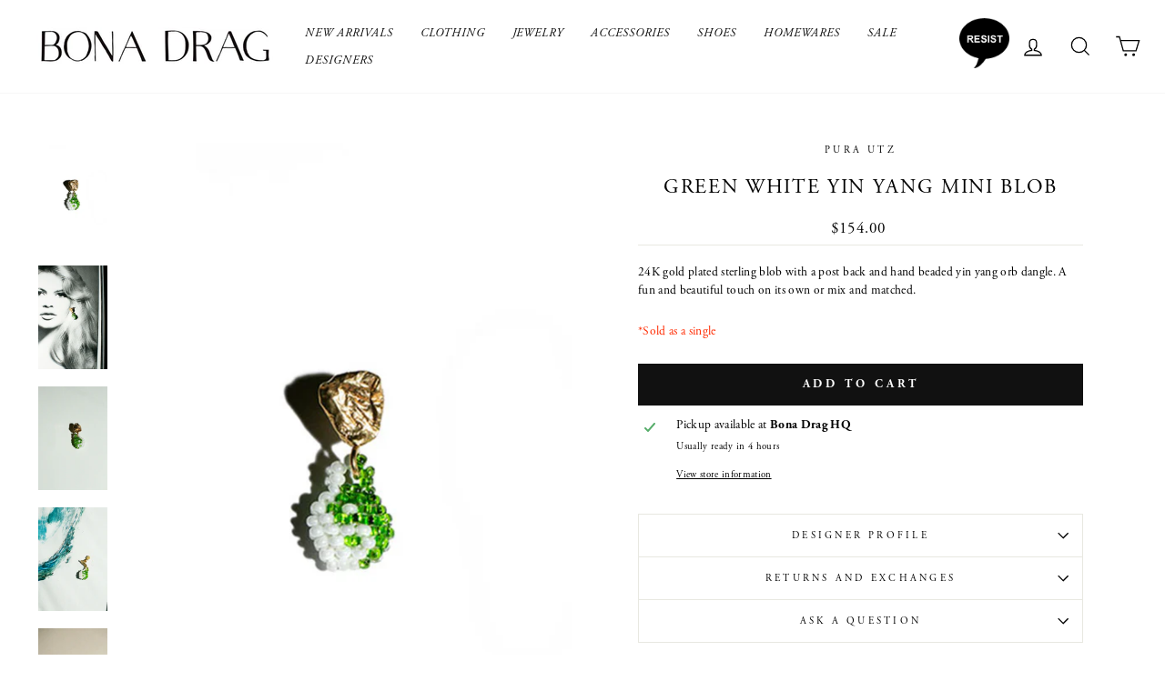

--- FILE ---
content_type: text/html; charset=utf-8
request_url: https://bonadrag.com/products/green-white-yin-yang-mini-blob
body_size: 21043
content:
<!doctype html>
<html class="no-js" lang="en" dir="ltr">
<head>
  <meta charset="utf-8">
  <meta http-equiv="X-UA-Compatible" content="IE=edge,chrome=1">
  <meta name="viewport" content="width=device-width,initial-scale=1">
  <meta name="theme-color" content="#111111">
  <link rel="canonical" href="https://bonadrag.com/products/green-white-yin-yang-mini-blob">
  <link rel="preconnect" href="https://cdn.shopify.com">
  <link rel="preconnect" href="https://fonts.shopifycdn.com">
  <link rel="dns-prefetch" href="https://productreviews.shopifycdn.com">
  <link rel="dns-prefetch" href="https://ajax.googleapis.com">
  <link rel="dns-prefetch" href="https://maps.googleapis.com">
  <link rel="dns-prefetch" href="https://maps.gstatic.com"><link rel="shortcut icon" href="//bonadrag.com/cdn/shop/files/BD-favicon_32x32.png?v=1613712342" type="image/png" /><title>Pura Utz - Green White Yin Yang Mini Blob
&ndash; BONA DRAG
</title>
<meta name="description" content="Same day shipping on Pura Utz beaded jewelry."><meta property="og:site_name" content="BONA DRAG">
  <meta property="og:url" content="https://bonadrag.com/products/green-white-yin-yang-mini-blob">
  <meta property="og:title" content="Green White Yin Yang Mini Blob">
  <meta property="og:type" content="product">
  <meta property="og:description" content="Same day shipping on Pura Utz beaded jewelry."><meta property="og:image" content="http://bonadrag.com/cdn/shop/products/Pura-Utz-Green-and-White-Yin-Yang-Mini-Blob-_6_w.jpg?v=1639500111">
    <meta property="og:image:secure_url" content="https://bonadrag.com/cdn/shop/products/Pura-Utz-Green-and-White-Yin-Yang-Mini-Blob-_6_w.jpg?v=1639500111">
    <meta property="og:image:width" content="570">
    <meta property="og:image:height" content="855"><meta name="twitter:site" content="@">
  <meta name="twitter:card" content="summary_large_image">
  <meta name="twitter:title" content="Green White Yin Yang Mini Blob">
  <meta name="twitter:description" content="Same day shipping on Pura Utz beaded jewelry.">
<style data-shopify>
  

  
  
  
</style><link href="//bonadrag.com/cdn/shop/t/8/assets/theme.css?v=85495678452432617751696526042" rel="stylesheet" type="text/css" media="all" />
<style data-shopify>:root {
    --typeHeaderPrimary: Garamond;
    --typeHeaderFallback: Baskerville, Caslon, serif;
    --typeHeaderSize: 26px;
    --typeHeaderWeight: 400;
    --typeHeaderLineHeight: 1.2;
    --typeHeaderSpacing: 0.075em;

    --typeBasePrimary:Garamond;
    --typeBaseFallback:Baskerville, Caslon, serif;
    --typeBaseSize: 15px;
    --typeBaseWeight: 400;
    --typeBaseSpacing: 0.025em;
    --typeBaseLineHeight: 1.5;

    --typeCollectionTitle: 15px;

    --iconWeight: 3px;
    --iconLinecaps: miter;

    
      --buttonRadius: 0px;
    

    --colorGridOverlayOpacity: 0.1;
  }

  .placeholder-content {
    background-image: linear-gradient(100deg, #fff 40%, #f7f7f7 63%, #fff 79%);
  }</style><script>
    document.documentElement.className = document.documentElement.className.replace('no-js', 'js');

    window.theme = window.theme || {};
    theme.routes = {
      home: "/",
      cart: "/cart.js",
      cartPage: "/cart",
      cartAdd: "/cart/add.js",
      cartChange: "/cart/change.js",
      search: "/search"
    };
    theme.strings = {
      soldOut: "Sold Out",
      unavailable: "Unavailable",
      inStockLabel: "In stock, ready to ship",
      stockLabel: "Low stock - [count] items left",
      willNotShipUntil: "Ready to ship [date]",
      willBeInStockAfter: "Back in stock [date]",
      waitingForStock: "Inventory on the way",
      savePrice: "Save [saved_amount]",
      cartEmpty: "Your cart is currently empty.",
      cartTermsConfirmation: "You must agree with the terms and conditions of sales to check out",
      searchCollections: "Collections:",
      searchPages: "Pages:",
      searchArticles: "Articles:"
    };
    theme.settings = {
      dynamicVariantsEnable: true,
      cartType: "page",
      isCustomerTemplate: false,
      moneyFormat: "\u003cspan class=transcy-money\u003e${{amount}}\u003c\/span\u003e",
      saveType: "dollar",
      productImageSize: "natural",
      productImageCover: false,
      predictiveSearch: true,
      predictiveSearchType: "product,article,page,collection",
      quickView: false,
      themeName: 'Impulse',
      themeVersion: "5.5.1"
    };
  </script>

  <script>window.performance && window.performance.mark && window.performance.mark('shopify.content_for_header.start');</script><meta name="google-site-verification" content="NUSIFN4TK_hBj6yAWdqBMlVXqlJkKL-DkQf6ds8LW2s">
<meta id="shopify-digital-wallet" name="shopify-digital-wallet" content="/3118333997/digital_wallets/dialog">
<meta name="shopify-checkout-api-token" content="5de0021cf08896a276edbb90f03f1598">
<link rel="alternate" hreflang="x-default" href="https://bonadrag.com/products/green-white-yin-yang-mini-blob">
<link rel="alternate" hreflang="en" href="https://bonadrag.com/products/green-white-yin-yang-mini-blob">
<link rel="alternate" hreflang="en-AU" href="https://bonadrag.com/en-au/products/green-white-yin-yang-mini-blob">
<link rel="alternate" hreflang="en-CA" href="https://bonadrag.com/en-ca/products/green-white-yin-yang-mini-blob">
<link rel="alternate" hreflang="en-CN" href="https://bonadrag.com/en-cn/products/green-white-yin-yang-mini-blob">
<link rel="alternate" hreflang="en-DK" href="https://bonadrag.com/en-dk/products/green-white-yin-yang-mini-blob">
<link rel="alternate" hreflang="en-DE" href="https://bonadrag.com/en-de/products/green-white-yin-yang-mini-blob">
<link rel="alternate" hreflang="en-JP" href="https://bonadrag.com/en-jp/products/green-white-yin-yang-mini-blob">
<link rel="alternate" hreflang="en-KW" href="https://bonadrag.com/en-kw/products/green-white-yin-yang-mini-blob">
<link rel="alternate" hreflang="en-NL" href="https://bonadrag.com/en-nl/products/green-white-yin-yang-mini-blob">
<link rel="alternate" hreflang="en-NZ" href="https://bonadrag.com/en-nz/products/green-white-yin-yang-mini-blob">
<link rel="alternate" hreflang="en-NO" href="https://bonadrag.com/en-no/products/green-white-yin-yang-mini-blob">
<link rel="alternate" hreflang="en-SA" href="https://bonadrag.com/en-sa/products/green-white-yin-yang-mini-blob">
<link rel="alternate" hreflang="en-SE" href="https://bonadrag.com/en-se/products/green-white-yin-yang-mini-blob">
<link rel="alternate" hreflang="en-CH" href="https://bonadrag.com/en-ch/products/green-white-yin-yang-mini-blob">
<link rel="alternate" hreflang="en-GB" href="https://bonadrag.com/en-gb/products/green-white-yin-yang-mini-blob">
<link rel="alternate" type="application/json+oembed" href="https://bonadrag.com/products/green-white-yin-yang-mini-blob.oembed">
<script async="async" src="/checkouts/internal/preloads.js?locale=en-US"></script>
<link rel="preconnect" href="https://shop.app" crossorigin="anonymous">
<script async="async" src="https://shop.app/checkouts/internal/preloads.js?locale=en-US&shop_id=3118333997" crossorigin="anonymous"></script>
<script id="apple-pay-shop-capabilities" type="application/json">{"shopId":3118333997,"countryCode":"US","currencyCode":"USD","merchantCapabilities":["supports3DS"],"merchantId":"gid:\/\/shopify\/Shop\/3118333997","merchantName":"BONA DRAG","requiredBillingContactFields":["postalAddress","email"],"requiredShippingContactFields":["postalAddress","email"],"shippingType":"shipping","supportedNetworks":["visa","masterCard","amex","discover","elo","jcb"],"total":{"type":"pending","label":"BONA DRAG","amount":"1.00"},"shopifyPaymentsEnabled":true,"supportsSubscriptions":true}</script>
<script id="shopify-features" type="application/json">{"accessToken":"5de0021cf08896a276edbb90f03f1598","betas":["rich-media-storefront-analytics"],"domain":"bonadrag.com","predictiveSearch":true,"shopId":3118333997,"locale":"en"}</script>
<script>var Shopify = Shopify || {};
Shopify.shop = "bonadrag.myshopify.com";
Shopify.locale = "en";
Shopify.currency = {"active":"USD","rate":"1.0"};
Shopify.country = "US";
Shopify.theme = {"name":"New Impulse With Fonts","id":132452024552,"schema_name":"Impulse","schema_version":"5.5.1","theme_store_id":857,"role":"main"};
Shopify.theme.handle = "null";
Shopify.theme.style = {"id":null,"handle":null};
Shopify.cdnHost = "bonadrag.com/cdn";
Shopify.routes = Shopify.routes || {};
Shopify.routes.root = "/";</script>
<script type="module">!function(o){(o.Shopify=o.Shopify||{}).modules=!0}(window);</script>
<script>!function(o){function n(){var o=[];function n(){o.push(Array.prototype.slice.apply(arguments))}return n.q=o,n}var t=o.Shopify=o.Shopify||{};t.loadFeatures=n(),t.autoloadFeatures=n()}(window);</script>
<script>
  window.ShopifyPay = window.ShopifyPay || {};
  window.ShopifyPay.apiHost = "shop.app\/pay";
  window.ShopifyPay.redirectState = null;
</script>
<script id="shop-js-analytics" type="application/json">{"pageType":"product"}</script>
<script defer="defer" async type="module" src="//bonadrag.com/cdn/shopifycloud/shop-js/modules/v2/client.init-shop-cart-sync_C5BV16lS.en.esm.js"></script>
<script defer="defer" async type="module" src="//bonadrag.com/cdn/shopifycloud/shop-js/modules/v2/chunk.common_CygWptCX.esm.js"></script>
<script type="module">
  await import("//bonadrag.com/cdn/shopifycloud/shop-js/modules/v2/client.init-shop-cart-sync_C5BV16lS.en.esm.js");
await import("//bonadrag.com/cdn/shopifycloud/shop-js/modules/v2/chunk.common_CygWptCX.esm.js");

  window.Shopify.SignInWithShop?.initShopCartSync?.({"fedCMEnabled":true,"windoidEnabled":true});

</script>
<script defer="defer" async type="module" src="//bonadrag.com/cdn/shopifycloud/shop-js/modules/v2/client.payment-terms_CZxnsJam.en.esm.js"></script>
<script defer="defer" async type="module" src="//bonadrag.com/cdn/shopifycloud/shop-js/modules/v2/chunk.common_CygWptCX.esm.js"></script>
<script defer="defer" async type="module" src="//bonadrag.com/cdn/shopifycloud/shop-js/modules/v2/chunk.modal_D71HUcav.esm.js"></script>
<script type="module">
  await import("//bonadrag.com/cdn/shopifycloud/shop-js/modules/v2/client.payment-terms_CZxnsJam.en.esm.js");
await import("//bonadrag.com/cdn/shopifycloud/shop-js/modules/v2/chunk.common_CygWptCX.esm.js");
await import("//bonadrag.com/cdn/shopifycloud/shop-js/modules/v2/chunk.modal_D71HUcav.esm.js");

  
</script>
<script>
  window.Shopify = window.Shopify || {};
  if (!window.Shopify.featureAssets) window.Shopify.featureAssets = {};
  window.Shopify.featureAssets['shop-js'] = {"shop-cart-sync":["modules/v2/client.shop-cart-sync_ZFArdW7E.en.esm.js","modules/v2/chunk.common_CygWptCX.esm.js"],"init-fed-cm":["modules/v2/client.init-fed-cm_CmiC4vf6.en.esm.js","modules/v2/chunk.common_CygWptCX.esm.js"],"shop-button":["modules/v2/client.shop-button_tlx5R9nI.en.esm.js","modules/v2/chunk.common_CygWptCX.esm.js"],"shop-cash-offers":["modules/v2/client.shop-cash-offers_DOA2yAJr.en.esm.js","modules/v2/chunk.common_CygWptCX.esm.js","modules/v2/chunk.modal_D71HUcav.esm.js"],"init-windoid":["modules/v2/client.init-windoid_sURxWdc1.en.esm.js","modules/v2/chunk.common_CygWptCX.esm.js"],"shop-toast-manager":["modules/v2/client.shop-toast-manager_ClPi3nE9.en.esm.js","modules/v2/chunk.common_CygWptCX.esm.js"],"init-shop-email-lookup-coordinator":["modules/v2/client.init-shop-email-lookup-coordinator_B8hsDcYM.en.esm.js","modules/v2/chunk.common_CygWptCX.esm.js"],"init-shop-cart-sync":["modules/v2/client.init-shop-cart-sync_C5BV16lS.en.esm.js","modules/v2/chunk.common_CygWptCX.esm.js"],"avatar":["modules/v2/client.avatar_BTnouDA3.en.esm.js"],"pay-button":["modules/v2/client.pay-button_FdsNuTd3.en.esm.js","modules/v2/chunk.common_CygWptCX.esm.js"],"init-customer-accounts":["modules/v2/client.init-customer-accounts_DxDtT_ad.en.esm.js","modules/v2/client.shop-login-button_C5VAVYt1.en.esm.js","modules/v2/chunk.common_CygWptCX.esm.js","modules/v2/chunk.modal_D71HUcav.esm.js"],"init-shop-for-new-customer-accounts":["modules/v2/client.init-shop-for-new-customer-accounts_ChsxoAhi.en.esm.js","modules/v2/client.shop-login-button_C5VAVYt1.en.esm.js","modules/v2/chunk.common_CygWptCX.esm.js","modules/v2/chunk.modal_D71HUcav.esm.js"],"shop-login-button":["modules/v2/client.shop-login-button_C5VAVYt1.en.esm.js","modules/v2/chunk.common_CygWptCX.esm.js","modules/v2/chunk.modal_D71HUcav.esm.js"],"init-customer-accounts-sign-up":["modules/v2/client.init-customer-accounts-sign-up_CPSyQ0Tj.en.esm.js","modules/v2/client.shop-login-button_C5VAVYt1.en.esm.js","modules/v2/chunk.common_CygWptCX.esm.js","modules/v2/chunk.modal_D71HUcav.esm.js"],"shop-follow-button":["modules/v2/client.shop-follow-button_Cva4Ekp9.en.esm.js","modules/v2/chunk.common_CygWptCX.esm.js","modules/v2/chunk.modal_D71HUcav.esm.js"],"checkout-modal":["modules/v2/client.checkout-modal_BPM8l0SH.en.esm.js","modules/v2/chunk.common_CygWptCX.esm.js","modules/v2/chunk.modal_D71HUcav.esm.js"],"lead-capture":["modules/v2/client.lead-capture_Bi8yE_yS.en.esm.js","modules/v2/chunk.common_CygWptCX.esm.js","modules/v2/chunk.modal_D71HUcav.esm.js"],"shop-login":["modules/v2/client.shop-login_D6lNrXab.en.esm.js","modules/v2/chunk.common_CygWptCX.esm.js","modules/v2/chunk.modal_D71HUcav.esm.js"],"payment-terms":["modules/v2/client.payment-terms_CZxnsJam.en.esm.js","modules/v2/chunk.common_CygWptCX.esm.js","modules/v2/chunk.modal_D71HUcav.esm.js"]};
</script>
<script>(function() {
  var isLoaded = false;
  function asyncLoad() {
    if (isLoaded) return;
    isLoaded = true;
    var urls = ["https:\/\/chimpstatic.com\/mcjs-connected\/js\/users\/66b6e48eb2b0b600fbb03b948\/b9eb8a3506d657db72b2d02d0.js?shop=bonadrag.myshopify.com"];
    for (var i = 0; i < urls.length; i++) {
      var s = document.createElement('script');
      s.type = 'text/javascript';
      s.async = true;
      s.src = urls[i];
      var x = document.getElementsByTagName('script')[0];
      x.parentNode.insertBefore(s, x);
    }
  };
  if(window.attachEvent) {
    window.attachEvent('onload', asyncLoad);
  } else {
    window.addEventListener('load', asyncLoad, false);
  }
})();</script>
<script id="__st">var __st={"a":3118333997,"offset":-21600,"reqid":"53af2311-e926-443c-b952-4e9f5ddbeeb0-1768644585","pageurl":"bonadrag.com\/products\/green-white-yin-yang-mini-blob","u":"462687790772","p":"product","rtyp":"product","rid":7492117758184};</script>
<script>window.ShopifyPaypalV4VisibilityTracking = true;</script>
<script id="captcha-bootstrap">!function(){'use strict';const t='contact',e='account',n='new_comment',o=[[t,t],['blogs',n],['comments',n],[t,'customer']],c=[[e,'customer_login'],[e,'guest_login'],[e,'recover_customer_password'],[e,'create_customer']],r=t=>t.map((([t,e])=>`form[action*='/${t}']:not([data-nocaptcha='true']) input[name='form_type'][value='${e}']`)).join(','),a=t=>()=>t?[...document.querySelectorAll(t)].map((t=>t.form)):[];function s(){const t=[...o],e=r(t);return a(e)}const i='password',u='form_key',d=['recaptcha-v3-token','g-recaptcha-response','h-captcha-response',i],f=()=>{try{return window.sessionStorage}catch{return}},m='__shopify_v',_=t=>t.elements[u];function p(t,e,n=!1){try{const o=window.sessionStorage,c=JSON.parse(o.getItem(e)),{data:r}=function(t){const{data:e,action:n}=t;return t[m]||n?{data:e,action:n}:{data:t,action:n}}(c);for(const[e,n]of Object.entries(r))t.elements[e]&&(t.elements[e].value=n);n&&o.removeItem(e)}catch(o){console.error('form repopulation failed',{error:o})}}const l='form_type',E='cptcha';function T(t){t.dataset[E]=!0}const w=window,h=w.document,L='Shopify',v='ce_forms',y='captcha';let A=!1;((t,e)=>{const n=(g='f06e6c50-85a8-45c8-87d0-21a2b65856fe',I='https://cdn.shopify.com/shopifycloud/storefront-forms-hcaptcha/ce_storefront_forms_captcha_hcaptcha.v1.5.2.iife.js',D={infoText:'Protected by hCaptcha',privacyText:'Privacy',termsText:'Terms'},(t,e,n)=>{const o=w[L][v],c=o.bindForm;if(c)return c(t,g,e,D).then(n);var r;o.q.push([[t,g,e,D],n]),r=I,A||(h.body.append(Object.assign(h.createElement('script'),{id:'captcha-provider',async:!0,src:r})),A=!0)});var g,I,D;w[L]=w[L]||{},w[L][v]=w[L][v]||{},w[L][v].q=[],w[L][y]=w[L][y]||{},w[L][y].protect=function(t,e){n(t,void 0,e),T(t)},Object.freeze(w[L][y]),function(t,e,n,w,h,L){const[v,y,A,g]=function(t,e,n){const i=e?o:[],u=t?c:[],d=[...i,...u],f=r(d),m=r(i),_=r(d.filter((([t,e])=>n.includes(e))));return[a(f),a(m),a(_),s()]}(w,h,L),I=t=>{const e=t.target;return e instanceof HTMLFormElement?e:e&&e.form},D=t=>v().includes(t);t.addEventListener('submit',(t=>{const e=I(t);if(!e)return;const n=D(e)&&!e.dataset.hcaptchaBound&&!e.dataset.recaptchaBound,o=_(e),c=g().includes(e)&&(!o||!o.value);(n||c)&&t.preventDefault(),c&&!n&&(function(t){try{if(!f())return;!function(t){const e=f();if(!e)return;const n=_(t);if(!n)return;const o=n.value;o&&e.removeItem(o)}(t);const e=Array.from(Array(32),(()=>Math.random().toString(36)[2])).join('');!function(t,e){_(t)||t.append(Object.assign(document.createElement('input'),{type:'hidden',name:u})),t.elements[u].value=e}(t,e),function(t,e){const n=f();if(!n)return;const o=[...t.querySelectorAll(`input[type='${i}']`)].map((({name:t})=>t)),c=[...d,...o],r={};for(const[a,s]of new FormData(t).entries())c.includes(a)||(r[a]=s);n.setItem(e,JSON.stringify({[m]:1,action:t.action,data:r}))}(t,e)}catch(e){console.error('failed to persist form',e)}}(e),e.submit())}));const S=(t,e)=>{t&&!t.dataset[E]&&(n(t,e.some((e=>e===t))),T(t))};for(const o of['focusin','change'])t.addEventListener(o,(t=>{const e=I(t);D(e)&&S(e,y())}));const B=e.get('form_key'),M=e.get(l),P=B&&M;t.addEventListener('DOMContentLoaded',(()=>{const t=y();if(P)for(const e of t)e.elements[l].value===M&&p(e,B);[...new Set([...A(),...v().filter((t=>'true'===t.dataset.shopifyCaptcha))])].forEach((e=>S(e,t)))}))}(h,new URLSearchParams(w.location.search),n,t,e,['guest_login'])})(!0,!0)}();</script>
<script integrity="sha256-4kQ18oKyAcykRKYeNunJcIwy7WH5gtpwJnB7kiuLZ1E=" data-source-attribution="shopify.loadfeatures" defer="defer" src="//bonadrag.com/cdn/shopifycloud/storefront/assets/storefront/load_feature-a0a9edcb.js" crossorigin="anonymous"></script>
<script crossorigin="anonymous" defer="defer" src="//bonadrag.com/cdn/shopifycloud/storefront/assets/shopify_pay/storefront-65b4c6d7.js?v=20250812"></script>
<script data-source-attribution="shopify.dynamic_checkout.dynamic.init">var Shopify=Shopify||{};Shopify.PaymentButton=Shopify.PaymentButton||{isStorefrontPortableWallets:!0,init:function(){window.Shopify.PaymentButton.init=function(){};var t=document.createElement("script");t.src="https://bonadrag.com/cdn/shopifycloud/portable-wallets/latest/portable-wallets.en.js",t.type="module",document.head.appendChild(t)}};
</script>
<script data-source-attribution="shopify.dynamic_checkout.buyer_consent">
  function portableWalletsHideBuyerConsent(e){var t=document.getElementById("shopify-buyer-consent"),n=document.getElementById("shopify-subscription-policy-button");t&&n&&(t.classList.add("hidden"),t.setAttribute("aria-hidden","true"),n.removeEventListener("click",e))}function portableWalletsShowBuyerConsent(e){var t=document.getElementById("shopify-buyer-consent"),n=document.getElementById("shopify-subscription-policy-button");t&&n&&(t.classList.remove("hidden"),t.removeAttribute("aria-hidden"),n.addEventListener("click",e))}window.Shopify?.PaymentButton&&(window.Shopify.PaymentButton.hideBuyerConsent=portableWalletsHideBuyerConsent,window.Shopify.PaymentButton.showBuyerConsent=portableWalletsShowBuyerConsent);
</script>
<script data-source-attribution="shopify.dynamic_checkout.cart.bootstrap">document.addEventListener("DOMContentLoaded",(function(){function t(){return document.querySelector("shopify-accelerated-checkout-cart, shopify-accelerated-checkout")}if(t())Shopify.PaymentButton.init();else{new MutationObserver((function(e,n){t()&&(Shopify.PaymentButton.init(),n.disconnect())})).observe(document.body,{childList:!0,subtree:!0})}}));
</script>
<script id='scb4127' type='text/javascript' async='' src='https://bonadrag.com/cdn/shopifycloud/privacy-banner/storefront-banner.js'></script><link id="shopify-accelerated-checkout-styles" rel="stylesheet" media="screen" href="https://bonadrag.com/cdn/shopifycloud/portable-wallets/latest/accelerated-checkout-backwards-compat.css" crossorigin="anonymous">
<style id="shopify-accelerated-checkout-cart">
        #shopify-buyer-consent {
  margin-top: 1em;
  display: inline-block;
  width: 100%;
}

#shopify-buyer-consent.hidden {
  display: none;
}

#shopify-subscription-policy-button {
  background: none;
  border: none;
  padding: 0;
  text-decoration: underline;
  font-size: inherit;
  cursor: pointer;
}

#shopify-subscription-policy-button::before {
  box-shadow: none;
}

      </style>

<script>window.performance && window.performance.mark && window.performance.mark('shopify.content_for_header.end');</script><script id="shop-promise-product" type="application/json">
  {
    "productId": "7492117758184",
    "variantId": "42140493775080"
  }
</script>
<script id="shop-promise-features" type="application/json">
  {
    "supportedPromiseBrands": ["shop_promise"],
    "f_b9ba94d16a7d18ccd91d68be01e37df6": false,
    "f_d6a5ed9e446fe634f81a0afc12242e13": true,
    "f_85e460659f2e1fdd04f763b1587427a4": false
  }
</script>
<script fetchpriority="high" defer="defer" src="https://bonadrag.com/cdn/shopifycloud/shop-promise-pdp/prod/shop_promise_pdp.js?v=1" data-source-attribution="shopify.shop-promise-pdp" crossorigin="anonymous"></script>


  <script src="//bonadrag.com/cdn/shop/t/8/assets/vendor-scripts-v11.js" defer="defer"></script><link rel="stylesheet" href="//bonadrag.com/cdn/shop/t/8/assets/country-flags.css"><script src="//bonadrag.com/cdn/shop/t/8/assets/theme.js?v=149332798325382562711654838254" defer="defer"></script>
  <link rel="stylesheet" href="https://use.typekit.net/aot6hzi.css">
  
  <meta name="google-site-verification" content="NUSIFN4TK_hBj6yAWdqBMlVXqlJkKL-DkQf6ds8LW2s" />
  
<!-- BEGIN app block: shopify://apps/also-bought/blocks/app-embed-block/b94b27b4-738d-4d92-9e60-43c22d1da3f2 --><script>
    window.codeblackbelt = window.codeblackbelt || {};
    window.codeblackbelt.shop = window.codeblackbelt.shop || 'bonadrag.myshopify.com';
    
        window.codeblackbelt.productId = 7492117758184;</script><script src="//cdn.codeblackbelt.com/widgets/also-bought/main.min.js?version=2026011704-0600" async></script>
<!-- END app block --><link href="https://monorail-edge.shopifysvc.com" rel="dns-prefetch">
<script>(function(){if ("sendBeacon" in navigator && "performance" in window) {try {var session_token_from_headers = performance.getEntriesByType('navigation')[0].serverTiming.find(x => x.name == '_s').description;} catch {var session_token_from_headers = undefined;}var session_cookie_matches = document.cookie.match(/_shopify_s=([^;]*)/);var session_token_from_cookie = session_cookie_matches && session_cookie_matches.length === 2 ? session_cookie_matches[1] : "";var session_token = session_token_from_headers || session_token_from_cookie || "";function handle_abandonment_event(e) {var entries = performance.getEntries().filter(function(entry) {return /monorail-edge.shopifysvc.com/.test(entry.name);});if (!window.abandonment_tracked && entries.length === 0) {window.abandonment_tracked = true;var currentMs = Date.now();var navigation_start = performance.timing.navigationStart;var payload = {shop_id: 3118333997,url: window.location.href,navigation_start,duration: currentMs - navigation_start,session_token,page_type: "product"};window.navigator.sendBeacon("https://monorail-edge.shopifysvc.com/v1/produce", JSON.stringify({schema_id: "online_store_buyer_site_abandonment/1.1",payload: payload,metadata: {event_created_at_ms: currentMs,event_sent_at_ms: currentMs}}));}}window.addEventListener('pagehide', handle_abandonment_event);}}());</script>
<script id="web-pixels-manager-setup">(function e(e,d,r,n,o){if(void 0===o&&(o={}),!Boolean(null===(a=null===(i=window.Shopify)||void 0===i?void 0:i.analytics)||void 0===a?void 0:a.replayQueue)){var i,a;window.Shopify=window.Shopify||{};var t=window.Shopify;t.analytics=t.analytics||{};var s=t.analytics;s.replayQueue=[],s.publish=function(e,d,r){return s.replayQueue.push([e,d,r]),!0};try{self.performance.mark("wpm:start")}catch(e){}var l=function(){var e={modern:/Edge?\/(1{2}[4-9]|1[2-9]\d|[2-9]\d{2}|\d{4,})\.\d+(\.\d+|)|Firefox\/(1{2}[4-9]|1[2-9]\d|[2-9]\d{2}|\d{4,})\.\d+(\.\d+|)|Chrom(ium|e)\/(9{2}|\d{3,})\.\d+(\.\d+|)|(Maci|X1{2}).+ Version\/(15\.\d+|(1[6-9]|[2-9]\d|\d{3,})\.\d+)([,.]\d+|)( \(\w+\)|)( Mobile\/\w+|) Safari\/|Chrome.+OPR\/(9{2}|\d{3,})\.\d+\.\d+|(CPU[ +]OS|iPhone[ +]OS|CPU[ +]iPhone|CPU IPhone OS|CPU iPad OS)[ +]+(15[._]\d+|(1[6-9]|[2-9]\d|\d{3,})[._]\d+)([._]\d+|)|Android:?[ /-](13[3-9]|1[4-9]\d|[2-9]\d{2}|\d{4,})(\.\d+|)(\.\d+|)|Android.+Firefox\/(13[5-9]|1[4-9]\d|[2-9]\d{2}|\d{4,})\.\d+(\.\d+|)|Android.+Chrom(ium|e)\/(13[3-9]|1[4-9]\d|[2-9]\d{2}|\d{4,})\.\d+(\.\d+|)|SamsungBrowser\/([2-9]\d|\d{3,})\.\d+/,legacy:/Edge?\/(1[6-9]|[2-9]\d|\d{3,})\.\d+(\.\d+|)|Firefox\/(5[4-9]|[6-9]\d|\d{3,})\.\d+(\.\d+|)|Chrom(ium|e)\/(5[1-9]|[6-9]\d|\d{3,})\.\d+(\.\d+|)([\d.]+$|.*Safari\/(?![\d.]+ Edge\/[\d.]+$))|(Maci|X1{2}).+ Version\/(10\.\d+|(1[1-9]|[2-9]\d|\d{3,})\.\d+)([,.]\d+|)( \(\w+\)|)( Mobile\/\w+|) Safari\/|Chrome.+OPR\/(3[89]|[4-9]\d|\d{3,})\.\d+\.\d+|(CPU[ +]OS|iPhone[ +]OS|CPU[ +]iPhone|CPU IPhone OS|CPU iPad OS)[ +]+(10[._]\d+|(1[1-9]|[2-9]\d|\d{3,})[._]\d+)([._]\d+|)|Android:?[ /-](13[3-9]|1[4-9]\d|[2-9]\d{2}|\d{4,})(\.\d+|)(\.\d+|)|Mobile Safari.+OPR\/([89]\d|\d{3,})\.\d+\.\d+|Android.+Firefox\/(13[5-9]|1[4-9]\d|[2-9]\d{2}|\d{4,})\.\d+(\.\d+|)|Android.+Chrom(ium|e)\/(13[3-9]|1[4-9]\d|[2-9]\d{2}|\d{4,})\.\d+(\.\d+|)|Android.+(UC? ?Browser|UCWEB|U3)[ /]?(15\.([5-9]|\d{2,})|(1[6-9]|[2-9]\d|\d{3,})\.\d+)\.\d+|SamsungBrowser\/(5\.\d+|([6-9]|\d{2,})\.\d+)|Android.+MQ{2}Browser\/(14(\.(9|\d{2,})|)|(1[5-9]|[2-9]\d|\d{3,})(\.\d+|))(\.\d+|)|K[Aa][Ii]OS\/(3\.\d+|([4-9]|\d{2,})\.\d+)(\.\d+|)/},d=e.modern,r=e.legacy,n=navigator.userAgent;return n.match(d)?"modern":n.match(r)?"legacy":"unknown"}(),u="modern"===l?"modern":"legacy",c=(null!=n?n:{modern:"",legacy:""})[u],f=function(e){return[e.baseUrl,"/wpm","/b",e.hashVersion,"modern"===e.buildTarget?"m":"l",".js"].join("")}({baseUrl:d,hashVersion:r,buildTarget:u}),m=function(e){var d=e.version,r=e.bundleTarget,n=e.surface,o=e.pageUrl,i=e.monorailEndpoint;return{emit:function(e){var a=e.status,t=e.errorMsg,s=(new Date).getTime(),l=JSON.stringify({metadata:{event_sent_at_ms:s},events:[{schema_id:"web_pixels_manager_load/3.1",payload:{version:d,bundle_target:r,page_url:o,status:a,surface:n,error_msg:t},metadata:{event_created_at_ms:s}}]});if(!i)return console&&console.warn&&console.warn("[Web Pixels Manager] No Monorail endpoint provided, skipping logging."),!1;try{return self.navigator.sendBeacon.bind(self.navigator)(i,l)}catch(e){}var u=new XMLHttpRequest;try{return u.open("POST",i,!0),u.setRequestHeader("Content-Type","text/plain"),u.send(l),!0}catch(e){return console&&console.warn&&console.warn("[Web Pixels Manager] Got an unhandled error while logging to Monorail."),!1}}}}({version:r,bundleTarget:l,surface:e.surface,pageUrl:self.location.href,monorailEndpoint:e.monorailEndpoint});try{o.browserTarget=l,function(e){var d=e.src,r=e.async,n=void 0===r||r,o=e.onload,i=e.onerror,a=e.sri,t=e.scriptDataAttributes,s=void 0===t?{}:t,l=document.createElement("script"),u=document.querySelector("head"),c=document.querySelector("body");if(l.async=n,l.src=d,a&&(l.integrity=a,l.crossOrigin="anonymous"),s)for(var f in s)if(Object.prototype.hasOwnProperty.call(s,f))try{l.dataset[f]=s[f]}catch(e){}if(o&&l.addEventListener("load",o),i&&l.addEventListener("error",i),u)u.appendChild(l);else{if(!c)throw new Error("Did not find a head or body element to append the script");c.appendChild(l)}}({src:f,async:!0,onload:function(){if(!function(){var e,d;return Boolean(null===(d=null===(e=window.Shopify)||void 0===e?void 0:e.analytics)||void 0===d?void 0:d.initialized)}()){var d=window.webPixelsManager.init(e)||void 0;if(d){var r=window.Shopify.analytics;r.replayQueue.forEach((function(e){var r=e[0],n=e[1],o=e[2];d.publishCustomEvent(r,n,o)})),r.replayQueue=[],r.publish=d.publishCustomEvent,r.visitor=d.visitor,r.initialized=!0}}},onerror:function(){return m.emit({status:"failed",errorMsg:"".concat(f," has failed to load")})},sri:function(e){var d=/^sha384-[A-Za-z0-9+/=]+$/;return"string"==typeof e&&d.test(e)}(c)?c:"",scriptDataAttributes:o}),m.emit({status:"loading"})}catch(e){m.emit({status:"failed",errorMsg:(null==e?void 0:e.message)||"Unknown error"})}}})({shopId: 3118333997,storefrontBaseUrl: "https://bonadrag.com",extensionsBaseUrl: "https://extensions.shopifycdn.com/cdn/shopifycloud/web-pixels-manager",monorailEndpoint: "https://monorail-edge.shopifysvc.com/unstable/produce_batch",surface: "storefront-renderer",enabledBetaFlags: ["2dca8a86"],webPixelsConfigList: [{"id":"391151848","configuration":"{\"config\":\"{\\\"pixel_id\\\":\\\"G-6V0GEKRTST\\\",\\\"target_country\\\":\\\"US\\\",\\\"gtag_events\\\":[{\\\"type\\\":\\\"begin_checkout\\\",\\\"action_label\\\":[\\\"G-6V0GEKRTST\\\",\\\"AW-989599105\\\/w4s7CPf4zroYEIGr8NcD\\\"]},{\\\"type\\\":\\\"search\\\",\\\"action_label\\\":[\\\"G-6V0GEKRTST\\\",\\\"AW-989599105\\\/jXAxCPH4zroYEIGr8NcD\\\"]},{\\\"type\\\":\\\"view_item\\\",\\\"action_label\\\":[\\\"G-6V0GEKRTST\\\",\\\"AW-989599105\\\/X-w3CO74zroYEIGr8NcD\\\",\\\"MC-DSLG2VG2RD\\\"]},{\\\"type\\\":\\\"purchase\\\",\\\"action_label\\\":[\\\"G-6V0GEKRTST\\\",\\\"AW-989599105\\\/zgqsCOj4zroYEIGr8NcD\\\",\\\"MC-DSLG2VG2RD\\\"]},{\\\"type\\\":\\\"page_view\\\",\\\"action_label\\\":[\\\"G-6V0GEKRTST\\\",\\\"AW-989599105\\\/8LF6COv4zroYEIGr8NcD\\\",\\\"MC-DSLG2VG2RD\\\"]},{\\\"type\\\":\\\"add_payment_info\\\",\\\"action_label\\\":[\\\"G-6V0GEKRTST\\\",\\\"AW-989599105\\\/BP_CCPr4zroYEIGr8NcD\\\"]},{\\\"type\\\":\\\"add_to_cart\\\",\\\"action_label\\\":[\\\"G-6V0GEKRTST\\\",\\\"AW-989599105\\\/nLCiCPT4zroYEIGr8NcD\\\"]}],\\\"enable_monitoring_mode\\\":false}\"}","eventPayloadVersion":"v1","runtimeContext":"OPEN","scriptVersion":"b2a88bafab3e21179ed38636efcd8a93","type":"APP","apiClientId":1780363,"privacyPurposes":[],"dataSharingAdjustments":{"protectedCustomerApprovalScopes":["read_customer_address","read_customer_email","read_customer_name","read_customer_personal_data","read_customer_phone"]}},{"id":"182485224","configuration":"{\"pixel_id\":\"1424290387926760\",\"pixel_type\":\"facebook_pixel\",\"metaapp_system_user_token\":\"-\"}","eventPayloadVersion":"v1","runtimeContext":"OPEN","scriptVersion":"ca16bc87fe92b6042fbaa3acc2fbdaa6","type":"APP","apiClientId":2329312,"privacyPurposes":["ANALYTICS","MARKETING","SALE_OF_DATA"],"dataSharingAdjustments":{"protectedCustomerApprovalScopes":["read_customer_address","read_customer_email","read_customer_name","read_customer_personal_data","read_customer_phone"]}},{"id":"53575912","configuration":"{\"tagID\":\"2613095021284\"}","eventPayloadVersion":"v1","runtimeContext":"STRICT","scriptVersion":"18031546ee651571ed29edbe71a3550b","type":"APP","apiClientId":3009811,"privacyPurposes":["ANALYTICS","MARKETING","SALE_OF_DATA"],"dataSharingAdjustments":{"protectedCustomerApprovalScopes":["read_customer_address","read_customer_email","read_customer_name","read_customer_personal_data","read_customer_phone"]}},{"id":"11337960","configuration":"{\"myshopifyDomain\":\"bonadrag.myshopify.com\"}","eventPayloadVersion":"v1","runtimeContext":"STRICT","scriptVersion":"23b97d18e2aa74363140dc29c9284e87","type":"APP","apiClientId":2775569,"privacyPurposes":["ANALYTICS","MARKETING","SALE_OF_DATA"],"dataSharingAdjustments":{"protectedCustomerApprovalScopes":["read_customer_address","read_customer_email","read_customer_name","read_customer_phone","read_customer_personal_data"]}},{"id":"shopify-app-pixel","configuration":"{}","eventPayloadVersion":"v1","runtimeContext":"STRICT","scriptVersion":"0450","apiClientId":"shopify-pixel","type":"APP","privacyPurposes":["ANALYTICS","MARKETING"]},{"id":"shopify-custom-pixel","eventPayloadVersion":"v1","runtimeContext":"LAX","scriptVersion":"0450","apiClientId":"shopify-pixel","type":"CUSTOM","privacyPurposes":["ANALYTICS","MARKETING"]}],isMerchantRequest: false,initData: {"shop":{"name":"BONA DRAG","paymentSettings":{"currencyCode":"USD"},"myshopifyDomain":"bonadrag.myshopify.com","countryCode":"US","storefrontUrl":"https:\/\/bonadrag.com"},"customer":null,"cart":null,"checkout":null,"productVariants":[{"price":{"amount":154.0,"currencyCode":"USD"},"product":{"title":"Green White Yin Yang Mini Blob","vendor":"Pura Utz","id":"7492117758184","untranslatedTitle":"Green White Yin Yang Mini Blob","url":"\/products\/green-white-yin-yang-mini-blob","type":""},"id":"42140493775080","image":{"src":"\/\/bonadrag.com\/cdn\/shop\/products\/Pura-Utz-Green-and-White-Yin-Yang-Mini-Blob-_6_w.jpg?v=1639500111"},"sku":"pura-22-1R-C-grnblogyang","title":"Default Title","untranslatedTitle":"Default Title"}],"purchasingCompany":null},},"https://bonadrag.com/cdn","fcfee988w5aeb613cpc8e4bc33m6693e112",{"modern":"","legacy":""},{"shopId":"3118333997","storefrontBaseUrl":"https:\/\/bonadrag.com","extensionBaseUrl":"https:\/\/extensions.shopifycdn.com\/cdn\/shopifycloud\/web-pixels-manager","surface":"storefront-renderer","enabledBetaFlags":"[\"2dca8a86\"]","isMerchantRequest":"false","hashVersion":"fcfee988w5aeb613cpc8e4bc33m6693e112","publish":"custom","events":"[[\"page_viewed\",{}],[\"product_viewed\",{\"productVariant\":{\"price\":{\"amount\":154.0,\"currencyCode\":\"USD\"},\"product\":{\"title\":\"Green White Yin Yang Mini Blob\",\"vendor\":\"Pura Utz\",\"id\":\"7492117758184\",\"untranslatedTitle\":\"Green White Yin Yang Mini Blob\",\"url\":\"\/products\/green-white-yin-yang-mini-blob\",\"type\":\"\"},\"id\":\"42140493775080\",\"image\":{\"src\":\"\/\/bonadrag.com\/cdn\/shop\/products\/Pura-Utz-Green-and-White-Yin-Yang-Mini-Blob-_6_w.jpg?v=1639500111\"},\"sku\":\"pura-22-1R-C-grnblogyang\",\"title\":\"Default Title\",\"untranslatedTitle\":\"Default Title\"}}]]"});</script><script>
  window.ShopifyAnalytics = window.ShopifyAnalytics || {};
  window.ShopifyAnalytics.meta = window.ShopifyAnalytics.meta || {};
  window.ShopifyAnalytics.meta.currency = 'USD';
  var meta = {"product":{"id":7492117758184,"gid":"gid:\/\/shopify\/Product\/7492117758184","vendor":"Pura Utz","type":"","handle":"green-white-yin-yang-mini-blob","variants":[{"id":42140493775080,"price":15400,"name":"Green White Yin Yang Mini Blob","public_title":null,"sku":"pura-22-1R-C-grnblogyang"}],"remote":false},"page":{"pageType":"product","resourceType":"product","resourceId":7492117758184,"requestId":"53af2311-e926-443c-b952-4e9f5ddbeeb0-1768644585"}};
  for (var attr in meta) {
    window.ShopifyAnalytics.meta[attr] = meta[attr];
  }
</script>
<script class="analytics">
  (function () {
    var customDocumentWrite = function(content) {
      var jquery = null;

      if (window.jQuery) {
        jquery = window.jQuery;
      } else if (window.Checkout && window.Checkout.$) {
        jquery = window.Checkout.$;
      }

      if (jquery) {
        jquery('body').append(content);
      }
    };

    var hasLoggedConversion = function(token) {
      if (token) {
        return document.cookie.indexOf('loggedConversion=' + token) !== -1;
      }
      return false;
    }

    var setCookieIfConversion = function(token) {
      if (token) {
        var twoMonthsFromNow = new Date(Date.now());
        twoMonthsFromNow.setMonth(twoMonthsFromNow.getMonth() + 2);

        document.cookie = 'loggedConversion=' + token + '; expires=' + twoMonthsFromNow;
      }
    }

    var trekkie = window.ShopifyAnalytics.lib = window.trekkie = window.trekkie || [];
    if (trekkie.integrations) {
      return;
    }
    trekkie.methods = [
      'identify',
      'page',
      'ready',
      'track',
      'trackForm',
      'trackLink'
    ];
    trekkie.factory = function(method) {
      return function() {
        var args = Array.prototype.slice.call(arguments);
        args.unshift(method);
        trekkie.push(args);
        return trekkie;
      };
    };
    for (var i = 0; i < trekkie.methods.length; i++) {
      var key = trekkie.methods[i];
      trekkie[key] = trekkie.factory(key);
    }
    trekkie.load = function(config) {
      trekkie.config = config || {};
      trekkie.config.initialDocumentCookie = document.cookie;
      var first = document.getElementsByTagName('script')[0];
      var script = document.createElement('script');
      script.type = 'text/javascript';
      script.onerror = function(e) {
        var scriptFallback = document.createElement('script');
        scriptFallback.type = 'text/javascript';
        scriptFallback.onerror = function(error) {
                var Monorail = {
      produce: function produce(monorailDomain, schemaId, payload) {
        var currentMs = new Date().getTime();
        var event = {
          schema_id: schemaId,
          payload: payload,
          metadata: {
            event_created_at_ms: currentMs,
            event_sent_at_ms: currentMs
          }
        };
        return Monorail.sendRequest("https://" + monorailDomain + "/v1/produce", JSON.stringify(event));
      },
      sendRequest: function sendRequest(endpointUrl, payload) {
        // Try the sendBeacon API
        if (window && window.navigator && typeof window.navigator.sendBeacon === 'function' && typeof window.Blob === 'function' && !Monorail.isIos12()) {
          var blobData = new window.Blob([payload], {
            type: 'text/plain'
          });

          if (window.navigator.sendBeacon(endpointUrl, blobData)) {
            return true;
          } // sendBeacon was not successful

        } // XHR beacon

        var xhr = new XMLHttpRequest();

        try {
          xhr.open('POST', endpointUrl);
          xhr.setRequestHeader('Content-Type', 'text/plain');
          xhr.send(payload);
        } catch (e) {
          console.log(e);
        }

        return false;
      },
      isIos12: function isIos12() {
        return window.navigator.userAgent.lastIndexOf('iPhone; CPU iPhone OS 12_') !== -1 || window.navigator.userAgent.lastIndexOf('iPad; CPU OS 12_') !== -1;
      }
    };
    Monorail.produce('monorail-edge.shopifysvc.com',
      'trekkie_storefront_load_errors/1.1',
      {shop_id: 3118333997,
      theme_id: 132452024552,
      app_name: "storefront",
      context_url: window.location.href,
      source_url: "//bonadrag.com/cdn/s/trekkie.storefront.cd680fe47e6c39ca5d5df5f0a32d569bc48c0f27.min.js"});

        };
        scriptFallback.async = true;
        scriptFallback.src = '//bonadrag.com/cdn/s/trekkie.storefront.cd680fe47e6c39ca5d5df5f0a32d569bc48c0f27.min.js';
        first.parentNode.insertBefore(scriptFallback, first);
      };
      script.async = true;
      script.src = '//bonadrag.com/cdn/s/trekkie.storefront.cd680fe47e6c39ca5d5df5f0a32d569bc48c0f27.min.js';
      first.parentNode.insertBefore(script, first);
    };
    trekkie.load(
      {"Trekkie":{"appName":"storefront","development":false,"defaultAttributes":{"shopId":3118333997,"isMerchantRequest":null,"themeId":132452024552,"themeCityHash":"639781770349898677","contentLanguage":"en","currency":"USD","eventMetadataId":"d65e6759-c5ba-48ad-af34-c3c7d195ecfb"},"isServerSideCookieWritingEnabled":true,"monorailRegion":"shop_domain","enabledBetaFlags":["65f19447"]},"Session Attribution":{},"S2S":{"facebookCapiEnabled":true,"source":"trekkie-storefront-renderer","apiClientId":580111}}
    );

    var loaded = false;
    trekkie.ready(function() {
      if (loaded) return;
      loaded = true;

      window.ShopifyAnalytics.lib = window.trekkie;

      var originalDocumentWrite = document.write;
      document.write = customDocumentWrite;
      try { window.ShopifyAnalytics.merchantGoogleAnalytics.call(this); } catch(error) {};
      document.write = originalDocumentWrite;

      window.ShopifyAnalytics.lib.page(null,{"pageType":"product","resourceType":"product","resourceId":7492117758184,"requestId":"53af2311-e926-443c-b952-4e9f5ddbeeb0-1768644585","shopifyEmitted":true});

      var match = window.location.pathname.match(/checkouts\/(.+)\/(thank_you|post_purchase)/)
      var token = match? match[1]: undefined;
      if (!hasLoggedConversion(token)) {
        setCookieIfConversion(token);
        window.ShopifyAnalytics.lib.track("Viewed Product",{"currency":"USD","variantId":42140493775080,"productId":7492117758184,"productGid":"gid:\/\/shopify\/Product\/7492117758184","name":"Green White Yin Yang Mini Blob","price":"154.00","sku":"pura-22-1R-C-grnblogyang","brand":"Pura Utz","variant":null,"category":"","nonInteraction":true,"remote":false},undefined,undefined,{"shopifyEmitted":true});
      window.ShopifyAnalytics.lib.track("monorail:\/\/trekkie_storefront_viewed_product\/1.1",{"currency":"USD","variantId":42140493775080,"productId":7492117758184,"productGid":"gid:\/\/shopify\/Product\/7492117758184","name":"Green White Yin Yang Mini Blob","price":"154.00","sku":"pura-22-1R-C-grnblogyang","brand":"Pura Utz","variant":null,"category":"","nonInteraction":true,"remote":false,"referer":"https:\/\/bonadrag.com\/products\/green-white-yin-yang-mini-blob"});
      }
    });


        var eventsListenerScript = document.createElement('script');
        eventsListenerScript.async = true;
        eventsListenerScript.src = "//bonadrag.com/cdn/shopifycloud/storefront/assets/shop_events_listener-3da45d37.js";
        document.getElementsByTagName('head')[0].appendChild(eventsListenerScript);

})();</script>
  <script>
  if (!window.ga || (window.ga && typeof window.ga !== 'function')) {
    window.ga = function ga() {
      (window.ga.q = window.ga.q || []).push(arguments);
      if (window.Shopify && window.Shopify.analytics && typeof window.Shopify.analytics.publish === 'function') {
        window.Shopify.analytics.publish("ga_stub_called", {}, {sendTo: "google_osp_migration"});
      }
      console.error("Shopify's Google Analytics stub called with:", Array.from(arguments), "\nSee https://help.shopify.com/manual/promoting-marketing/pixels/pixel-migration#google for more information.");
    };
    if (window.Shopify && window.Shopify.analytics && typeof window.Shopify.analytics.publish === 'function') {
      window.Shopify.analytics.publish("ga_stub_initialized", {}, {sendTo: "google_osp_migration"});
    }
  }
</script>
<script
  defer
  src="https://bonadrag.com/cdn/shopifycloud/perf-kit/shopify-perf-kit-3.0.4.min.js"
  data-application="storefront-renderer"
  data-shop-id="3118333997"
  data-render-region="gcp-us-central1"
  data-page-type="product"
  data-theme-instance-id="132452024552"
  data-theme-name="Impulse"
  data-theme-version="5.5.1"
  data-monorail-region="shop_domain"
  data-resource-timing-sampling-rate="10"
  data-shs="true"
  data-shs-beacon="true"
  data-shs-export-with-fetch="true"
  data-shs-logs-sample-rate="1"
  data-shs-beacon-endpoint="https://bonadrag.com/api/collect"
></script>
</head>

<body class="template-product" data-center-text="true" data-button_style="square" data-type_header_capitalize="true" data-type_headers_align_text="true" data-type_product_capitalize="true" data-swatch_style="round" >

  <a class="in-page-link visually-hidden skip-link" href="#MainContent">Skip to content</a>

  <div id="PageContainer" class="page-container">
    <div class="transition-body"><div id="shopify-section-header" class="shopify-section">

<div id="NavDrawer" class="drawer drawer--right">
  <div class="drawer__contents">
    <div class="drawer__fixed-header">
      <div class="drawer__header appear-animation appear-delay-1">
        <div class="h2 drawer__title"></div>
        <div class="drawer__close">
          <button type="button" class="drawer__close-button js-drawer-close">
            <svg aria-hidden="true" focusable="false" role="presentation" class="icon icon-close" viewBox="0 0 64 64"><path d="M19 17.61l27.12 27.13m0-27.12L19 44.74"/></svg>
            <span class="icon__fallback-text">Close menu</span>
          </button>
        </div>
      </div>
    </div>
    <div class="drawer__scrollable">
      <ul class="mobile-nav mobile-nav--heading-style" role="navigation" aria-label="Primary"><li class="mobile-nav__item appear-animation appear-delay-2"><a href="/collections/new-arrivals" class="mobile-nav__link mobile-nav__link--top-level">NEW ARRIVALS</a></li><li class="mobile-nav__item appear-animation appear-delay-3"><a href="/collections/clothing" class="mobile-nav__link mobile-nav__link--top-level">CLOTHING</a></li><li class="mobile-nav__item appear-animation appear-delay-4"><a href="/collections/jewelry" class="mobile-nav__link mobile-nav__link--top-level">JEWELRY</a></li><li class="mobile-nav__item appear-animation appear-delay-5"><a href="/collections/accessories" class="mobile-nav__link mobile-nav__link--top-level">ACCESSORIES</a></li><li class="mobile-nav__item appear-animation appear-delay-6"><a href="/collections/shoes" class="mobile-nav__link mobile-nav__link--top-level">SHOES</a></li><li class="mobile-nav__item appear-animation appear-delay-7"><a href="/collections/home" class="mobile-nav__link mobile-nav__link--top-level">HOMEWARES</a></li><li class="mobile-nav__item appear-animation appear-delay-8"><a href="/collections/sale" class="mobile-nav__link mobile-nav__link--top-level">SALE</a></li><li class="mobile-nav__item appear-animation appear-delay-9"><a href="/pages/designers" class="mobile-nav__link mobile-nav__link--top-level">DESIGNERS</a></li><li class="mobile-nav__item mobile-nav__item--secondary">
            <div class="grid"><div class="grid__item one-half appear-animation appear-delay-10">
                  <a href="/account" class="mobile-nav__link">Log in
</a>
                </div></div>
          </li></ul><ul class="mobile-nav__social appear-animation appear-delay-11"></ul>
    </div>
  </div>
</div>
<style>
  .site-nav__link,
  .site-nav__dropdown-link:not(.site-nav__dropdown-link--top-level) {
    font-size: 13px;
  }
  

  

  
    .megamenu__colection-image {
      display: none;
    }
  
.site-header {
      box-shadow: 0 0 1px rgba(0,0,0,0.2);
    }

    .toolbar + .header-sticky-wrapper .site-header {
      border-top: 0;
    }</style>

<div data-section-id="header" data-section-type="header">
<div class="toolbar small--hide">
  <div class="page-width">
    <div class="toolbar__content"><div class="toolbar__item">
          <ul class="inline-list toolbar__social"></ul>
        </div></div>

  </div>
</div>
<div class="header-sticky-wrapper">
    <div id="HeaderWrapper" class="header-wrapper"><header
        id="SiteHeader"
        class="site-header site-header--heading-style"
        data-sticky="true"
        data-overlay="false">
        <div class="page-width">
          <div
            class="header-layout header-layout--left"
            data-logo-align="left"><div class="header-item header-item--logo"><style data-shopify>.header-item--logo,
    .header-layout--left-center .header-item--logo,
    .header-layout--left-center .header-item--icons {
      -webkit-box-flex: 0 1 160px;
      -ms-flex: 0 1 160px;
      flex: 0 1 160px;
    }

    @media only screen and (min-width: 769px) {
      .header-item--logo,
      .header-layout--left-center .header-item--logo,
      .header-layout--left-center .header-item--icons {
        -webkit-box-flex: 0 0 260px;
        -ms-flex: 0 0 260px;
        flex: 0 0 260px;
      }
    }

    .site-header__logo a {
      width: 160px;
    }
    .is-light .site-header__logo .logo--inverted {
      width: 160px;
    }
    @media only screen and (min-width: 769px) {
      .site-header__logo a {
        width: 260px;
      }

      .is-light .site-header__logo .logo--inverted {
        width: 260px;
      }
    }</style><div class="h1 site-header__logo" itemscope itemtype="http://schema.org/Organization">
      <a
        href="/"
        itemprop="url"
        class="site-header__logo-link logo--has-inverted"
        style="padding-top: 16.161616161616163%"> 
        <img
          class="small--hide"
          src="//bonadrag.com/cdn/shop/files/bona_drag_logo_260x.jpg?v=1613167361"
          srcset="//bonadrag.com/cdn/shop/files/bona_drag_logo_260x.jpg?v=1613167361 1x, //bonadrag.com/cdn/shop/files/bona_drag_logo_260x@2x.jpg?v=1613167361 2x"
          alt="BONA DRAG"
          itemprop="logo">
        <img
          class="medium-up--hide"
          src="//bonadrag.com/cdn/shop/files/bona_drag_logo_160x.jpg?v=1613167361"
          srcset="//bonadrag.com/cdn/shop/files/bona_drag_logo_160x.jpg?v=1613167361 1x, //bonadrag.com/cdn/shop/files/bona_drag_logo_160x@2x.jpg?v=1613167361 2x"
          alt="BONA DRAG">
      </a><a
          href="/"
          itemprop="url"
          class="site-header__logo-link logo--inverted"
          style="padding-top: 16.161616161616163%">
          <img
            class="small--hide"
            src="//bonadrag.com/cdn/shop/files/bona_drag_logo_260x.jpg?v=1613167361"
            srcset="//bonadrag.com/cdn/shop/files/bona_drag_logo_260x.jpg?v=1613167361 1x, //bonadrag.com/cdn/shop/files/bona_drag_logo_260x@2x.jpg?v=1613167361 2x"
            alt="BONA DRAG"
            itemprop="logo">
          <img
            class="medium-up--hide"
            src="//bonadrag.com/cdn/shop/files/bona_drag_logo_160x.jpg?v=1613167361"
            srcset="//bonadrag.com/cdn/shop/files/bona_drag_logo_160x.jpg?v=1613167361 1x, //bonadrag.com/cdn/shop/files/bona_drag_logo_160x@2x.jpg?v=1613167361 2x"
            alt="BONA DRAG">
        </a></div></div><div class="header-item header-item--navigation"><ul
  class="site-nav site-navigation small--hide"
  
    role="navigation" aria-label="Primary"
  ><li
      class="site-nav__item site-nav__expanded-item"
      >

      <a href="/collections/new-arrivals" class="site-nav__link site-nav__link--underline">
        NEW ARRIVALS
      </a></li><li
      class="site-nav__item site-nav__expanded-item"
      >

      <a href="/collections/clothing" class="site-nav__link site-nav__link--underline">
        CLOTHING
      </a></li><li
      class="site-nav__item site-nav__expanded-item"
      >

      <a href="/collections/jewelry" class="site-nav__link site-nav__link--underline">
        JEWELRY
      </a></li><li
      class="site-nav__item site-nav__expanded-item"
      >

      <a href="/collections/accessories" class="site-nav__link site-nav__link--underline">
        ACCESSORIES
      </a></li><li
      class="site-nav__item site-nav__expanded-item"
      >

      <a href="/collections/shoes" class="site-nav__link site-nav__link--underline">
        SHOES
      </a></li><li
      class="site-nav__item site-nav__expanded-item"
      >

      <a href="/collections/home" class="site-nav__link site-nav__link--underline">
        HOMEWARES
      </a></li><li
      class="site-nav__item site-nav__expanded-item"
      >

      <a href="/collections/sale" class="site-nav__link site-nav__link--underline">
        SALE
      </a></li><li
      class="site-nav__item site-nav__expanded-item"
      >

      <a href="/pages/designers" class="site-nav__link site-nav__link--underline">
        DESIGNERS
      </a></li></ul>
</div><div class="header-item header-item--icons"><div class="site-nav">
  <div class="site-nav__icons">
    
      
    <a href="/blogs/resist" class="resist-btn" style="display:inline-block; vertical-align:middle;">
      <img src="//bonadrag.com/cdn/shop/t/8/assets/btn-resist.png?v=86443474021326824681651775255">
    </a><a class="site-nav__link site-nav__link--icon small--hide" href="/account">
        <svg aria-hidden="true" focusable="false" role="presentation" class="icon icon-user" viewBox="0 0 64 64"><path d="M35 39.84v-2.53c3.3-1.91 6-6.66 6-11.41 0-7.63 0-13.82-9-13.82s-9 6.19-9 13.82c0 4.75 2.7 9.51 6 11.41v2.53c-10.18.85-18 6-18 12.16h42c0-6.19-7.82-11.31-18-12.16z"/></svg>
        <span class="icon__fallback-text">Log in
</span>
      </a><a href="/search" class="site-nav__link site-nav__link--icon js-search-header">
        <svg aria-hidden="true" focusable="false" role="presentation" class="icon icon-search" viewBox="0 0 64 64"><path d="M47.16 28.58A18.58 18.58 0 1 1 28.58 10a18.58 18.58 0 0 1 18.58 18.58zM54 54L41.94 42"/></svg>
        <span class="icon__fallback-text">Search</span>
      </a><button
        type="button"
        class="site-nav__link site-nav__link--icon js-drawer-open-nav medium-up--hide"
        aria-controls="NavDrawer">
        <svg aria-hidden="true" focusable="false" role="presentation" class="icon icon-hamburger" viewBox="0 0 64 64"><path d="M7 15h51M7 32h43M7 49h51"/></svg>
        <span class="icon__fallback-text">Site navigation</span>
      </button><a href="/cart" class="site-nav__link site-nav__link--icon js-drawer-open-cart" aria-controls="CartDrawer" data-icon="cart">
      <span class="cart-link"><svg aria-hidden="true" focusable="false" role="presentation" class="icon icon-cart" viewBox="0 0 64 64"><path fill="none" d="M14 17.44h46.79l-7.94 25.61H20.96l-9.65-35.1H3"/><circle cx="27" cy="53" r="2"/><circle cx="47" cy="53" r="2"/></svg><span class="icon__fallback-text">Cart</span>
        <span class="cart-link__bubble"></span>
      </span>
    </a> 
 <div class="transcy-switcher-manual transcy-desktop hidden"></div>
  </div>
</div>
</div>
          </div></div>
        <div class="site-header__search-container">
          <div class="site-header__search">
            <div class="page-width">
              <form action="/search" method="get" role="search"
                id="HeaderSearchForm"
                class="site-header__search-form">
                <input type="hidden" name="type" value="product,article,page,collection">
                <input type="hidden" name="options[prefix]" value="last">
                <button type="submit" class="text-link site-header__search-btn site-header__search-btn--submit">
                  <svg aria-hidden="true" focusable="false" role="presentation" class="icon icon-search" viewBox="0 0 64 64"><path d="M47.16 28.58A18.58 18.58 0 1 1 28.58 10a18.58 18.58 0 0 1 18.58 18.58zM54 54L41.94 42"/></svg>
                  <span class="icon__fallback-text">Search</span>
                </button>
                <input type="search" name="q" value="" placeholder="Search our store" class="site-header__search-input" aria-label="Search our store">
              </form>
              <button type="button" id="SearchClose" class="js-search-header-close text-link site-header__search-btn">
                <svg aria-hidden="true" focusable="false" role="presentation" class="icon icon-close" viewBox="0 0 64 64"><path d="M19 17.61l27.12 27.13m0-27.12L19 44.74"/></svg>
                <span class="icon__fallback-text">"Close (esc)"</span>
              </button>
            </div>
          </div><div id="PredictiveWrapper" class="predictive-results hide" data-image-size="square">
              <div class="page-width">
                <div id="PredictiveResults" class="predictive-result__layout"></div>
                <div class="text-center predictive-results__footer">
                  <button type="button" class="btn btn--small" data-predictive-search-button>
                    <small>
                      View more
                    </small>
                  </button>
                </div>
              </div>
            </div></div>
      </header>
    </div>
  </div></div>


</div><main class="main-content" id="MainContent">
        <div id="shopify-section-template--15982441234664__main" class="shopify-section"><div id="ProductSection-template--15982441234664__main-7492117758184"
  class="product-section"
  data-section-id="template--15982441234664__main"
  data-product-id="7492117758184"
  data-section-type="product"
  data-product-handle="green-white-yin-yang-mini-blob"
  data-product-title="Green White Yin Yang Mini Blob"
  data-product-url="/products/green-white-yin-yang-mini-blob"
  data-aspect-ratio="150.00000000000003"
  data-img-url="//bonadrag.com/cdn/shop/products/Pura-Utz-Green-and-White-Yin-Yang-Mini-Blob-_6_w_{width}x.jpg?v=1639500111"
  
    data-history="true"
  
  data-modal="false"><script type="application/ld+json">
  {
    "@context": "http://schema.org",
    "@type": "Product",
    "offers": [{
          "@type" : "Offer","sku": "pura-22-1R-C-grnblogyang","availability" : "http://schema.org/InStock",
          "price" : 154.0,
          "priceCurrency" : "USD",
          "priceValidUntil": "2026-01-27",
          "url" : "https:\/\/bonadrag.com\/products\/green-white-yin-yang-mini-blob?variant=42140493775080"
        }
],
    "brand": "Pura Utz",
    "sku": "pura-22-1R-C-grnblogyang",
    "name": "Green White Yin Yang Mini Blob",
    "description": "24K gold plated sterling blob with a post back and hand beaded yin yang orb dangle. A fun and beautiful touch on its own or mix and matched.\n*Sold as a single",
    "category": "",
    "url": "https://bonadrag.com/products/green-white-yin-yang-mini-blob","image": {
      "@type": "ImageObject",
      "url": "https://bonadrag.com/cdn/shop/products/Pura-Utz-Green-and-White-Yin-Yang-Mini-Blob-_6_w_1024x1024.jpg?v=1639500111",
      "image": "https://bonadrag.com/cdn/shop/products/Pura-Utz-Green-and-White-Yin-Yang-Mini-Blob-_6_w_1024x1024.jpg?v=1639500111",
      "name": "Green White Yin Yang Mini Blob",
      "width": 1024,
      "height": 1024
    }
  }
</script>
<div class="page-content page-content--product">
    <div class="page-width maxwidh">

      <div class="grid"><div class="grid__item medium-up--one-half product-single__sticky"><div
    data-product-images
    data-zoom="true"
    data-has-slideshow="true">
    <div class="product__photos product__photos-template--15982441234664__main product__photos--beside">

      <div class="product__main-photos" data-aos data-product-single-media-group>
        <div data-product-photos class="product-slideshow" id="ProductPhotos-template--15982441234664__main">
<div
  class="product-main-slide starting-slide"
  data-index="0"
  >

  <div data-product-image-main class="product-image-main"><div class="image-wrap" style="height: 0; padding-bottom: 150.00000000000003%;"><img class="photoswipe__image lazyload"
          data-photoswipe-src="//bonadrag.com/cdn/shop/products/Pura-Utz-Green-and-White-Yin-Yang-Mini-Blob-_6_w_1800x1800.jpg?v=1639500111"
          data-photoswipe-width="570"
          data-photoswipe-height="855"
          data-index="1"
          data-src="//bonadrag.com/cdn/shop/products/Pura-Utz-Green-and-White-Yin-Yang-Mini-Blob-_6_w_{width}x.jpg?v=1639500111"
          data-widths="[360, 540, 720, 900, 1080]"
          data-aspectratio="0.6666666666666666"
          data-sizes="auto"
          alt="Green White Yin Yang Mini Blob">

        <noscript>
          <img class="lazyloaded"
            src="//bonadrag.com/cdn/shop/products/Pura-Utz-Green-and-White-Yin-Yang-Mini-Blob-_6_w_1400x.jpg?v=1639500111"
            alt="Green White Yin Yang Mini Blob">
        </noscript><button type="button" class="btn btn--body btn--circle js-photoswipe__zoom product__photo-zoom">
            <svg aria-hidden="true" focusable="false" role="presentation" class="icon icon-search" viewBox="0 0 64 64"><path d="M47.16 28.58A18.58 18.58 0 1 1 28.58 10a18.58 18.58 0 0 1 18.58 18.58zM54 54L41.94 42"/></svg>
            <span class="icon__fallback-text">Close (esc)</span>
          </button></div></div>

</div>

<div
  class="product-main-slide secondary-slide"
  data-index="1"
  >

  <div data-product-image-main class="product-image-main"><div class="image-wrap" style="height: 0; padding-bottom: 150.00000000000003%;"><img class="photoswipe__image lazyload"
          data-photoswipe-src="//bonadrag.com/cdn/shop/products/PuraUtzGreenandWhiteYinYangMiniBlob_3_1800x1800.jpg?v=1639500111"
          data-photoswipe-width="570"
          data-photoswipe-height="855"
          data-index="2"
          data-src="//bonadrag.com/cdn/shop/products/PuraUtzGreenandWhiteYinYangMiniBlob_3_{width}x.jpg?v=1639500111"
          data-widths="[360, 540, 720, 900, 1080]"
          data-aspectratio="0.6666666666666666"
          data-sizes="auto"
          alt="Green White Yin Yang Mini Blob">

        <noscript>
          <img class="lazyloaded"
            src="//bonadrag.com/cdn/shop/products/PuraUtzGreenandWhiteYinYangMiniBlob_3_1400x.jpg?v=1639500111"
            alt="Green White Yin Yang Mini Blob">
        </noscript><button type="button" class="btn btn--body btn--circle js-photoswipe__zoom product__photo-zoom">
            <svg aria-hidden="true" focusable="false" role="presentation" class="icon icon-search" viewBox="0 0 64 64"><path d="M47.16 28.58A18.58 18.58 0 1 1 28.58 10a18.58 18.58 0 0 1 18.58 18.58zM54 54L41.94 42"/></svg>
            <span class="icon__fallback-text">Close (esc)</span>
          </button></div></div>

</div>

<div
  class="product-main-slide secondary-slide"
  data-index="2"
  >

  <div data-product-image-main class="product-image-main"><div class="image-wrap" style="height: 0; padding-bottom: 150.00000000000003%;"><img class="photoswipe__image lazyload"
          data-photoswipe-src="//bonadrag.com/cdn/shop/products/Pura-Utz-Green-and-White-Yin-Yang-Mini-Blob-_2_1800x1800.jpg?v=1639500111"
          data-photoswipe-width="570"
          data-photoswipe-height="855"
          data-index="3"
          data-src="//bonadrag.com/cdn/shop/products/Pura-Utz-Green-and-White-Yin-Yang-Mini-Blob-_2_{width}x.jpg?v=1639500111"
          data-widths="[360, 540, 720, 900, 1080]"
          data-aspectratio="0.6666666666666666"
          data-sizes="auto"
          alt="Green White Yin Yang Mini Blob">

        <noscript>
          <img class="lazyloaded"
            src="//bonadrag.com/cdn/shop/products/Pura-Utz-Green-and-White-Yin-Yang-Mini-Blob-_2_1400x.jpg?v=1639500111"
            alt="Green White Yin Yang Mini Blob">
        </noscript><button type="button" class="btn btn--body btn--circle js-photoswipe__zoom product__photo-zoom">
            <svg aria-hidden="true" focusable="false" role="presentation" class="icon icon-search" viewBox="0 0 64 64"><path d="M47.16 28.58A18.58 18.58 0 1 1 28.58 10a18.58 18.58 0 0 1 18.58 18.58zM54 54L41.94 42"/></svg>
            <span class="icon__fallback-text">Close (esc)</span>
          </button></div></div>

</div>

<div
  class="product-main-slide secondary-slide"
  data-index="3"
  >

  <div data-product-image-main class="product-image-main"><div class="image-wrap" style="height: 0; padding-bottom: 150.00000000000003%;"><img class="photoswipe__image lazyload"
          data-photoswipe-src="//bonadrag.com/cdn/shop/products/PuraUtzGreenandWhiteYinYangMiniBlob_7_1800x1800.jpg?v=1639500111"
          data-photoswipe-width="570"
          data-photoswipe-height="855"
          data-index="4"
          data-src="//bonadrag.com/cdn/shop/products/PuraUtzGreenandWhiteYinYangMiniBlob_7_{width}x.jpg?v=1639500111"
          data-widths="[360, 540, 720, 900, 1080]"
          data-aspectratio="0.6666666666666666"
          data-sizes="auto"
          alt="Green White Yin Yang Mini Blob">

        <noscript>
          <img class="lazyloaded"
            src="//bonadrag.com/cdn/shop/products/PuraUtzGreenandWhiteYinYangMiniBlob_7_1400x.jpg?v=1639500111"
            alt="Green White Yin Yang Mini Blob">
        </noscript><button type="button" class="btn btn--body btn--circle js-photoswipe__zoom product__photo-zoom">
            <svg aria-hidden="true" focusable="false" role="presentation" class="icon icon-search" viewBox="0 0 64 64"><path d="M47.16 28.58A18.58 18.58 0 1 1 28.58 10a18.58 18.58 0 0 1 18.58 18.58zM54 54L41.94 42"/></svg>
            <span class="icon__fallback-text">Close (esc)</span>
          </button></div></div>

</div>

<div
  class="product-main-slide secondary-slide"
  data-index="4"
  >

  <div data-product-image-main class="product-image-main"><div class="image-wrap" style="height: 0; padding-bottom: 150.00000000000003%;"><img class="photoswipe__image lazyload"
          data-photoswipe-src="//bonadrag.com/cdn/shop/products/PuraUtzGreenandWhiteYinYangMiniBlob_5_1800x1800.jpg?v=1639500111"
          data-photoswipe-width="570"
          data-photoswipe-height="855"
          data-index="5"
          data-src="//bonadrag.com/cdn/shop/products/PuraUtzGreenandWhiteYinYangMiniBlob_5_{width}x.jpg?v=1639500111"
          data-widths="[360, 540, 720, 900, 1080]"
          data-aspectratio="0.6666666666666666"
          data-sizes="auto"
          alt="Green White Yin Yang Mini Blob">

        <noscript>
          <img class="lazyloaded"
            src="//bonadrag.com/cdn/shop/products/PuraUtzGreenandWhiteYinYangMiniBlob_5_1400x.jpg?v=1639500111"
            alt="Green White Yin Yang Mini Blob">
        </noscript><button type="button" class="btn btn--body btn--circle js-photoswipe__zoom product__photo-zoom">
            <svg aria-hidden="true" focusable="false" role="presentation" class="icon icon-search" viewBox="0 0 64 64"><path d="M47.16 28.58A18.58 18.58 0 1 1 28.58 10a18.58 18.58 0 0 1 18.58 18.58zM54 54L41.94 42"/></svg>
            <span class="icon__fallback-text">Close (esc)</span>
          </button></div></div>

</div>

<div
  class="product-main-slide secondary-slide"
  data-index="5"
  >

  <div data-product-image-main class="product-image-main"><div class="image-wrap" style="height: 0; padding-bottom: 150.00000000000003%;"><img class="photoswipe__image lazyload"
          data-photoswipe-src="//bonadrag.com/cdn/shop/products/PuraUtzGreenandWhiteYinYangMiniBlob_4_1800x1800.jpg?v=1639500111"
          data-photoswipe-width="570"
          data-photoswipe-height="855"
          data-index="6"
          data-src="//bonadrag.com/cdn/shop/products/PuraUtzGreenandWhiteYinYangMiniBlob_4_{width}x.jpg?v=1639500111"
          data-widths="[360, 540, 720, 900, 1080]"
          data-aspectratio="0.6666666666666666"
          data-sizes="auto"
          alt="Green White Yin Yang Mini Blob">

        <noscript>
          <img class="lazyloaded"
            src="//bonadrag.com/cdn/shop/products/PuraUtzGreenandWhiteYinYangMiniBlob_4_1400x.jpg?v=1639500111"
            alt="Green White Yin Yang Mini Blob">
        </noscript><button type="button" class="btn btn--body btn--circle js-photoswipe__zoom product__photo-zoom">
            <svg aria-hidden="true" focusable="false" role="presentation" class="icon icon-search" viewBox="0 0 64 64"><path d="M47.16 28.58A18.58 18.58 0 1 1 28.58 10a18.58 18.58 0 0 1 18.58 18.58zM54 54L41.94 42"/></svg>
            <span class="icon__fallback-text">Close (esc)</span>
          </button></div></div>

</div>
</div></div>

      <div
        data-product-thumbs
        class="product__thumbs product__thumbs--beside product__thumbs-placement--left small--hide"
        data-position="beside"
        data-arrows="true"
        data-aos><button type="button" class="product__thumb-arrow product__thumb-arrow--prev hide">
            <svg aria-hidden="true" focusable="false" role="presentation" class="icon icon-chevron-left" viewBox="0 0 284.49 498.98"><path d="M249.49 0a35 35 0 0 1 24.75 59.75L84.49 249.49l189.75 189.74a35.002 35.002 0 1 1-49.5 49.5L10.25 274.24a35 35 0 0 1 0-49.5L224.74 10.25A34.89 34.89 0 0 1 249.49 0z"/></svg>
          </button><div class="product__thumbs--scroller"><div class="product__thumb-item"
                data-index="0"
                >
                <div class="image-wrap" style="height: 0; padding-bottom: 150.00000000000003%;">
                  <a
                    href="//bonadrag.com/cdn/shop/products/Pura-Utz-Green-and-White-Yin-Yang-Mini-Blob-_6_w_1800x1800.jpg?v=1639500111"
                    data-product-thumb
                    class="product__thumb"
                    data-index="0"
                    data-id="28923064418536"><img class="animation-delay-3 lazyload"
                        data-src="//bonadrag.com/cdn/shop/products/Pura-Utz-Green-and-White-Yin-Yang-Mini-Blob-_6_w_{width}x.jpg?v=1639500111"
                        data-widths="[120, 360, 540, 720]"
                        data-aspectratio="0.6666666666666666"
                        data-sizes="auto"
                        alt="Green White Yin Yang Mini Blob">

                    <noscript>
                      <img class="lazyloaded"
                        src="//bonadrag.com/cdn/shop/products/Pura-Utz-Green-and-White-Yin-Yang-Mini-Blob-_6_w_400x.jpg?v=1639500111"
                        alt="Green White Yin Yang Mini Blob">
                    </noscript>
                  </a>
                </div>
              </div><div class="product__thumb-item"
                data-index="1"
                >
                <div class="image-wrap" style="height: 0; padding-bottom: 150.00000000000003%;">
                  <a
                    href="//bonadrag.com/cdn/shop/products/PuraUtzGreenandWhiteYinYangMiniBlob_3_1800x1800.jpg?v=1639500111"
                    data-product-thumb
                    class="product__thumb"
                    data-index="1"
                    data-id="28923042595048"><img class="animation-delay-6 lazyload"
                        data-src="//bonadrag.com/cdn/shop/products/PuraUtzGreenandWhiteYinYangMiniBlob_3_{width}x.jpg?v=1639500111"
                        data-widths="[120, 360, 540, 720]"
                        data-aspectratio="0.6666666666666666"
                        data-sizes="auto"
                        alt="Green White Yin Yang Mini Blob">

                    <noscript>
                      <img class="lazyloaded"
                        src="//bonadrag.com/cdn/shop/products/PuraUtzGreenandWhiteYinYangMiniBlob_3_400x.jpg?v=1639500111"
                        alt="Green White Yin Yang Mini Blob">
                    </noscript>
                  </a>
                </div>
              </div><div class="product__thumb-item"
                data-index="2"
                >
                <div class="image-wrap" style="height: 0; padding-bottom: 150.00000000000003%;">
                  <a
                    href="//bonadrag.com/cdn/shop/products/Pura-Utz-Green-and-White-Yin-Yang-Mini-Blob-_2_1800x1800.jpg?v=1639500111"
                    data-product-thumb
                    class="product__thumb"
                    data-index="2"
                    data-id="28923042562280"><img class="animation-delay-9 lazyload"
                        data-src="//bonadrag.com/cdn/shop/products/Pura-Utz-Green-and-White-Yin-Yang-Mini-Blob-_2_{width}x.jpg?v=1639500111"
                        data-widths="[120, 360, 540, 720]"
                        data-aspectratio="0.6666666666666666"
                        data-sizes="auto"
                        alt="Green White Yin Yang Mini Blob">

                    <noscript>
                      <img class="lazyloaded"
                        src="//bonadrag.com/cdn/shop/products/Pura-Utz-Green-and-White-Yin-Yang-Mini-Blob-_2_400x.jpg?v=1639500111"
                        alt="Green White Yin Yang Mini Blob">
                    </noscript>
                  </a>
                </div>
              </div><div class="product__thumb-item"
                data-index="3"
                >
                <div class="image-wrap" style="height: 0; padding-bottom: 150.00000000000003%;">
                  <a
                    href="//bonadrag.com/cdn/shop/products/PuraUtzGreenandWhiteYinYangMiniBlob_7_1800x1800.jpg?v=1639500111"
                    data-product-thumb
                    class="product__thumb"
                    data-index="3"
                    data-id="28923042726120"><img class="animation-delay-12 lazyload"
                        data-src="//bonadrag.com/cdn/shop/products/PuraUtzGreenandWhiteYinYangMiniBlob_7_{width}x.jpg?v=1639500111"
                        data-widths="[120, 360, 540, 720]"
                        data-aspectratio="0.6666666666666666"
                        data-sizes="auto"
                        alt="Green White Yin Yang Mini Blob">

                    <noscript>
                      <img class="lazyloaded"
                        src="//bonadrag.com/cdn/shop/products/PuraUtzGreenandWhiteYinYangMiniBlob_7_400x.jpg?v=1639500111"
                        alt="Green White Yin Yang Mini Blob">
                    </noscript>
                  </a>
                </div>
              </div><div class="product__thumb-item"
                data-index="4"
                >
                <div class="image-wrap" style="height: 0; padding-bottom: 150.00000000000003%;">
                  <a
                    href="//bonadrag.com/cdn/shop/products/PuraUtzGreenandWhiteYinYangMiniBlob_5_1800x1800.jpg?v=1639500111"
                    data-product-thumb
                    class="product__thumb"
                    data-index="4"
                    data-id="28923042660584"><img class="animation-delay-15 lazyload"
                        data-src="//bonadrag.com/cdn/shop/products/PuraUtzGreenandWhiteYinYangMiniBlob_5_{width}x.jpg?v=1639500111"
                        data-widths="[120, 360, 540, 720]"
                        data-aspectratio="0.6666666666666666"
                        data-sizes="auto"
                        alt="Green White Yin Yang Mini Blob">

                    <noscript>
                      <img class="lazyloaded"
                        src="//bonadrag.com/cdn/shop/products/PuraUtzGreenandWhiteYinYangMiniBlob_5_400x.jpg?v=1639500111"
                        alt="Green White Yin Yang Mini Blob">
                    </noscript>
                  </a>
                </div>
              </div><div class="product__thumb-item"
                data-index="5"
                >
                <div class="image-wrap" style="height: 0; padding-bottom: 150.00000000000003%;">
                  <a
                    href="//bonadrag.com/cdn/shop/products/PuraUtzGreenandWhiteYinYangMiniBlob_4_1800x1800.jpg?v=1639500111"
                    data-product-thumb
                    class="product__thumb"
                    data-index="5"
                    data-id="28923042627816"><img class="animation-delay-18 lazyload"
                        data-src="//bonadrag.com/cdn/shop/products/PuraUtzGreenandWhiteYinYangMiniBlob_4_{width}x.jpg?v=1639500111"
                        data-widths="[120, 360, 540, 720]"
                        data-aspectratio="0.6666666666666666"
                        data-sizes="auto"
                        alt="Green White Yin Yang Mini Blob">

                    <noscript>
                      <img class="lazyloaded"
                        src="//bonadrag.com/cdn/shop/products/PuraUtzGreenandWhiteYinYangMiniBlob_4_400x.jpg?v=1639500111"
                        alt="Green White Yin Yang Mini Blob">
                    </noscript>
                  </a>
                </div>
              </div></div><button type="button" class="product__thumb-arrow product__thumb-arrow--next">
            <svg aria-hidden="true" focusable="false" role="presentation" class="icon icon-chevron-right" viewBox="0 0 284.49 498.98"><path d="M35 498.98a35 35 0 0 1-24.75-59.75l189.74-189.74L10.25 59.75a35.002 35.002 0 0 1 49.5-49.5l214.49 214.49a35 35 0 0 1 0 49.5L59.75 488.73A34.89 34.89 0 0 1 35 498.98z"/></svg>
          </button></div>
    </div>
  </div>

  <script type="application/json" id="ModelJson-template--15982441234664__main">
    []
  </script></div><div class="grid__item medium-up--one-half">

          <div class="product-single__meta">
            <div class="product-block product-block--header"><div class="product-single__vendor">
                <a href="/collections/designers-pura-utz">Pura Utz</a>
              </div><h1 class="h2 product-single__title">Green White Yin Yang Mini Blob
</h1></div>

            <div data-product-blocks><div class="product-block product-block--price" ><span data-a11y-price class="visually-hidden">Regular price</span><span data-product-price
                        class="product__price"><span class=transcy-money>$154.00</span>
</span><div
                        data-unit-price-wrapper
                        class="product__unit-price product__unit-price--spacing  hide"><span data-unit-price></span>/<span data-unit-base></span>
                      </div>

                    
                    </div><div class="product-block"><hr></div><div class="aza product-block" >
<div class="rte">
    
<p>24K gold plated sterling blob with a post back and hand beaded yin yang orb dangle. A fun and beautiful touch on its own or mix and matched.</p>
<p><span style="color: #ff2a00;">*Sold as a single</span></p>

  </div></div><div class="product-block" >
                      <div class="aos-animate" style="max-width: px; margin: 0 auto;">
                        <div class="image-wrap " style="height: 0; padding-bottom: Liquid error (snippets/product-template line 353): divided by 0%;"><img class="lazyload"
                              data-src="//bonadrag.com/cdn/shopifycloud/storefront/assets/no-image-50-e6fb86f4_{width}x.gif"
                              data-widths="[360, 540, 700, 1024]"
                              data-aspectratio=""
                              data-sizes="auto"
                              alt="">
                          <noscript>
                            <img class="lazyloaded" src="//bonadrag.com/cdn/shopifycloud/storefront/assets/no-image-2048-a2addb12_540x.gif" alt="">
                          </noscript>
                        </div>
                      </div>
                    </div><div class="product-block" ></div><div class="product-block" ><div class="product-block"><form method="post" action="/cart/add" id="AddToCartForm-template--15982441234664__main-7492117758184" accept-charset="UTF-8" class="product-single__form" enctype="multipart/form-data"><input type="hidden" name="form_type" value="product" /><input type="hidden" name="utf8" value="✓" /><button
      type="submit"
      name="add"
      data-add-to-cart
      class="btn btn--full add-to-cart"
      >
      <span data-add-to-cart-text data-default-text="Add to cart">
        Add to cart
      </span>
    </button><div class="shopify-payment-terms product__policies"><shopify-payment-terms variant-id="42140493775080" shopify-meta="{&quot;type&quot;:&quot;product&quot;,&quot;currency_code&quot;:&quot;USD&quot;,&quot;country_code&quot;:&quot;US&quot;,&quot;variants&quot;:[{&quot;id&quot;:42140493775080,&quot;price_per_term&quot;:&quot;&lt;span class=transcy-money&gt;$38.50&lt;/span&gt;&quot;,&quot;full_price&quot;:&quot;&lt;span class=transcy-money&gt;$154.00&lt;/span&gt;&quot;,&quot;eligible&quot;:true,&quot;available&quot;:true,&quot;number_of_payment_terms&quot;:4}],&quot;min_price&quot;:&quot;&lt;span class=transcy-money&gt;$35.00&lt;/span&gt;&quot;,&quot;max_price&quot;:&quot;&lt;span class=transcy-money&gt;$30,000.00&lt;/span&gt;&quot;,&quot;financing_plans&quot;:[{&quot;min_price&quot;:&quot;&lt;span class=transcy-money&gt;$35.00&lt;/span&gt;&quot;,&quot;max_price&quot;:&quot;&lt;span class=transcy-money&gt;$49.99&lt;/span&gt;&quot;,&quot;terms&quot;:[{&quot;apr&quot;:0,&quot;loan_type&quot;:&quot;split_pay&quot;,&quot;installments_count&quot;:2}]},{&quot;min_price&quot;:&quot;&lt;span class=transcy-money&gt;$50.00&lt;/span&gt;&quot;,&quot;max_price&quot;:&quot;&lt;span class=transcy-money&gt;$149.99&lt;/span&gt;&quot;,&quot;terms&quot;:[{&quot;apr&quot;:0,&quot;loan_type&quot;:&quot;split_pay&quot;,&quot;installments_count&quot;:4}]},{&quot;min_price&quot;:&quot;&lt;span class=transcy-money&gt;$150.00&lt;/span&gt;&quot;,&quot;max_price&quot;:&quot;&lt;span class=transcy-money&gt;$999.99&lt;/span&gt;&quot;,&quot;terms&quot;:[{&quot;apr&quot;:0,&quot;loan_type&quot;:&quot;split_pay&quot;,&quot;installments_count&quot;:4},{&quot;apr&quot;:15,&quot;loan_type&quot;:&quot;interest&quot;,&quot;installments_count&quot;:3},{&quot;apr&quot;:15,&quot;loan_type&quot;:&quot;interest&quot;,&quot;installments_count&quot;:6},{&quot;apr&quot;:15,&quot;loan_type&quot;:&quot;interest&quot;,&quot;installments_count&quot;:12}]},{&quot;min_price&quot;:&quot;&lt;span class=transcy-money&gt;$1,000.00&lt;/span&gt;&quot;,&quot;max_price&quot;:&quot;&lt;span class=transcy-money&gt;$30,000.00&lt;/span&gt;&quot;,&quot;terms&quot;:[{&quot;apr&quot;:15,&quot;loan_type&quot;:&quot;interest&quot;,&quot;installments_count&quot;:3},{&quot;apr&quot;:15,&quot;loan_type&quot;:&quot;interest&quot;,&quot;installments_count&quot;:6},{&quot;apr&quot;:15,&quot;loan_type&quot;:&quot;interest&quot;,&quot;installments_count&quot;:12}]}],&quot;installments_buyer_prequalification_enabled&quot;:true,&quot;seller_id&quot;:1328}" ux-mode="iframe" show-new-buyer-incentive="false"></shopify-payment-terms></div>

  <select name="id" data-product-select class="product-single__variants no-js"><option 
          selected="selected"
          value="42140493775080">
          Default Title - <span class=transcy-money>$154.00 USD</span>
        </option></select>

  <textarea data-variant-json class="hide" aria-hidden="true" aria-label="Product JSON">
    [{"id":42140493775080,"title":"Default Title","option1":"Default Title","option2":null,"option3":null,"sku":"pura-22-1R-C-grnblogyang","requires_shipping":true,"taxable":true,"featured_image":null,"available":true,"name":"Green White Yin Yang Mini Blob","public_title":null,"options":["Default Title"],"price":15400,"weight":113,"compare_at_price":15400,"inventory_management":"shopify","barcode":"","requires_selling_plan":false,"selling_plan_allocations":[]}]
  </textarea><input type="hidden" name="product-id" value="7492117758184" /><input type="hidden" name="section-id" value="template--15982441234664__main" /></form></div><div data-store-availability-holder
                          data-product-name="Green White Yin Yang Mini Blob"
                          data-base-url="https://bonadrag.com/"
                          ></div></div>


                    <div class="product-block product-block--tab" >
                      
                      
<div class="collapsibles-wrapper collapsibles-wrapper--border-bottom">
    <button type="button"
      class="label collapsible-trigger collapsible-trigger-btn collapsible-trigger-btn--borders collapsible--auto-height" aria-controls="Product-content-253eead8-cffd-4e22-858b-75fdacc416e07492117758184"
      >
      Designer Profile
<span class="collapsible-trigger__icon collapsible-trigger__icon--open" role="presentation">
  <svg aria-hidden="true" focusable="false" role="presentation" class="icon icon--wide icon-chevron-down" viewBox="0 0 28 16"><path d="M1.57 1.59l12.76 12.77L27.1 1.59" stroke-width="2" stroke="#000" fill="none" fill-rule="evenodd"/></svg>
</span>
</button>
    <div id="Product-content-253eead8-cffd-4e22-858b-75fdacc416e07492117758184"
      class="collapsible-content collapsible-content--all"
      >
      <div class="collapsible-content__inner rte">
        
	                  Pura Utz means Pure Quality - Pure Good, Amazing. Pura Utz is a project trys to connect worlds in all aspects. They create beautiful and relevant designs that honor the Mayan weaving tradition while remaining suitable for an international market. Their products are produced to honor and to create a sustainable income for the incredible women in our team. Pura Utz opens international markets for the artisans in order to acknowledge their skills and crafts, providing products that are of high quality and design, with meaning and history.

                      
      </div>
    </div>
  </div></div>
                            


                    <div class="product-block product-block--tab" >
                      
                      
<div class="collapsibles-wrapper collapsibles-wrapper--border-bottom">
    <button type="button"
      class="label collapsible-trigger collapsible-trigger-btn collapsible-trigger-btn--borders collapsible--auto-height" aria-controls="Product-content-7fe921fe-4a53-4cb1-9abe-0514d08079867492117758184"
      >
      Returns and Exchanges
<span class="collapsible-trigger__icon collapsible-trigger__icon--open" role="presentation">
  <svg aria-hidden="true" focusable="false" role="presentation" class="icon icon--wide icon-chevron-down" viewBox="0 0 28 16"><path d="M1.57 1.59l12.76 12.77L27.1 1.59" stroke-width="2" stroke="#000" fill="none" fill-rule="evenodd"/></svg>
</span>
</button>
    <div id="Product-content-7fe921fe-4a53-4cb1-9abe-0514d08079867492117758184"
      class="collapsible-content collapsible-content--all"
      >
      <div class="collapsible-content__inner rte">
        
	                  <p>We will accept your return if mailed within 14 days of the received date for an exchange, store credit or refund.&nbsp;</p><p>Purchases made with a total discount of 30% or higher are only eligible for store credit or exchange.</p><p>Purchases made with a total discount of 50% or higher are non-returnable.</p><p>Sorry, but we cannot accept returns for beauty products, swimwear, underwear, or custom items.</p><p>Please see our <a href="http://bonadrag.com/returns-exchanges">returns page</a> for complete return instructions and information.</p>

                      
      </div>
    </div>
  </div></div>
                            
<div class="product-block product-block--tab" >
                      
<div class="collapsibles-wrapper collapsibles-wrapper--border-bottom"><form method="post" action="/contact#contact-contact7492117758184" id="contact-contact7492117758184" accept-charset="UTF-8" class="contact-form"><input type="hidden" name="form_type" value="contact" /><input type="hidden" name="utf8" value="✓" /><button type="button" class="label collapsible-trigger collapsible-trigger-btn collapsible-trigger-btn--borders collapsible--auto-height" aria-controls="Product-content-contact7492117758184">
      Ask a question
<span class="collapsible-trigger__icon collapsible-trigger__icon--open" role="presentation">
  <svg aria-hidden="true" focusable="false" role="presentation" class="icon icon--wide icon-chevron-down" viewBox="0 0 28 16"><path d="M1.57 1.59l12.76 12.77L27.1 1.59" stroke-width="2" stroke="#000" fill="none" fill-rule="evenodd"/></svg>
</span>
</button>
    <div id="Product-content-contact7492117758184" class="collapsible-content collapsible-content--all">
      <div class="collapsible-content__inner rte">
        <div class="form-vertical">
          <input type="hidden" name="contact[product]" value="Product question for: https://bonadrag.com/products/green-white-yin-yang-mini-blob">

          <div class="grid grid--small">
            <div class="grid__item medium-up--one-half">
              <label for="ContactFormName-contact7492117758184">Name</label>
              <input type="text" id="ContactFormName-contact7492117758184" class="input-full" name="contact[name]" autocapitalize="words" value="">
            </div>

            <div class="grid__item medium-up--one-half">
              <label for="ContactFormEmail-contact7492117758184">Email</label>
              <input type="email" id="ContactFormEmail-contact7492117758184" class="input-full" name="contact[email]" autocorrect="off" autocapitalize="off" value="">
            </div>
          </div><label for="ContactFormMessage-contact7492117758184">Message</label>
          <textarea rows="5" id="ContactFormMessage-contact7492117758184" class="input-full" name="contact[body]"></textarea>

          <button type="submit" class="btn">
            Send
          </button>

          
          <p data-spam-detection-disclaimer="">This site is protected by hCaptcha and the hCaptcha <a href="https://hcaptcha.com/privacy">Privacy Policy</a> and <a href="https://hcaptcha.com/terms">Terms of Service</a> apply.</p>

        </div>
      </div>
    </div></form></div>
</div><div class="product-block" ><div class="social-sharing"><a target="_blank" rel="noopener" href="//www.facebook.com/sharer.php?u=https://bonadrag.com/products/green-white-yin-yang-mini-blob" class="social-sharing__link" title="Share on Facebook">
      <svg aria-hidden="true" focusable="false" role="presentation" class="icon icon-facebook" viewBox="0 0 14222 14222"><path d="M14222 7112c0 3549.352-2600.418 6491.344-6000 7024.72V9168h1657l315-2056H8222V5778c0-562 275-1111 1159-1111h897V2917s-814-139-1592-139c-1624 0-2686 984-2686 2767v1567H4194v2056h1806v4968.72C2600.418 13603.344 0 10661.352 0 7112 0 3184.703 3183.703 1 7111 1s7111 3183.703 7111 7111zm-8222 7025c362 57 733 86 1111 86-377.945 0-749.003-29.485-1111-86.28zm2222 0v-.28a7107.458 7107.458 0 0 1-167.717 24.267A7407.158 7407.158 0 0 0 8222 14137zm-167.717 23.987C7745.664 14201.89 7430.797 14223 7111 14223c319.843 0 634.675-21.479 943.283-62.013z"/></svg>
      <span class="social-sharing__title" aria-hidden="true">Share</span>
      <span class="visually-hidden">Share on Facebook</span>
    </a><a target="_blank" rel="noopener" href="//twitter.com/share?text=Green%20White%20Yin%20Yang%20Mini%20Blob&amp;url=https://bonadrag.com/products/green-white-yin-yang-mini-blob" class="social-sharing__link" title="Tweet on Twitter">
      <svg aria-hidden="true" focusable="false" role="presentation" class="icon icon-twitter" viewBox="0 0 32 32"><path fill="#444" d="M31.281 6.733q-1.304 1.924-3.13 3.26 0 .13.033.408t.033.408q0 2.543-.75 5.086t-2.282 4.858-3.635 4.108-5.053 2.869-6.341 1.076q-5.282 0-9.65-2.836.913.065 1.5.065 4.401 0 7.857-2.673-2.054-.033-3.668-1.255t-2.266-3.146q.554.13 1.206.13.88 0 1.663-.261-2.184-.456-3.619-2.184t-1.435-3.977v-.065q1.239.652 2.836.717-1.271-.848-2.021-2.233t-.75-2.983q0-1.63.815-3.195 2.38 2.967 5.754 4.678t7.319 1.907q-.228-.815-.228-1.434 0-2.608 1.858-4.45t4.532-1.842q1.304 0 2.51.522t2.054 1.467q2.152-.424 4.01-1.532-.685 2.217-2.771 3.488 1.989-.261 3.619-.978z"/></svg>
      <span class="social-sharing__title" aria-hidden="true">Tweet</span>
      <span class="visually-hidden">Tweet on Twitter</span>
    </a><a target="_blank" rel="noopener" href="//pinterest.com/pin/create/button/?url=https://bonadrag.com/products/green-white-yin-yang-mini-blob&amp;media=//bonadrag.com/cdn/shop/products/Pura-Utz-Green-and-White-Yin-Yang-Mini-Blob-_6_w_1024x1024.jpg?v=1639500111&amp;description=Green%20White%20Yin%20Yang%20Mini%20Blob" class="social-sharing__link" title="Pin on Pinterest">
      <svg aria-hidden="true" focusable="false" role="presentation" class="icon icon-pinterest" viewBox="0 0 256 256"><path d="M0 128.002c0 52.414 31.518 97.442 76.619 117.239-.36-8.938-.064-19.668 2.228-29.393 2.461-10.391 16.47-69.748 16.47-69.748s-4.089-8.173-4.089-20.252c0-18.969 10.994-33.136 24.686-33.136 11.643 0 17.268 8.745 17.268 19.217 0 11.704-7.465 29.211-11.304 45.426-3.207 13.578 6.808 24.653 20.203 24.653 24.252 0 40.586-31.149 40.586-68.055 0-28.054-18.895-49.052-53.262-49.052-38.828 0-63.017 28.956-63.017 61.3 0 11.152 3.288 19.016 8.438 25.106 2.368 2.797 2.697 3.922 1.84 7.134-.614 2.355-2.024 8.025-2.608 10.272-.852 3.242-3.479 4.401-6.409 3.204-17.884-7.301-26.213-26.886-26.213-48.902 0-36.361 30.666-79.961 91.482-79.961 48.87 0 81.035 35.364 81.035 73.325 0 50.213-27.916 87.726-69.066 87.726-13.819 0-26.818-7.47-31.271-15.955 0 0-7.431 29.492-9.005 35.187-2.714 9.869-8.026 19.733-12.883 27.421a127.897 127.897 0 0 0 36.277 5.249c70.684 0 127.996-57.309 127.996-128.005C256.001 57.309 198.689 0 128.005 0 57.314 0 0 57.309 0 128.002z"/></svg>
      <span class="social-sharing__title" aria-hidden="true">Pin it</span>
      <span class="visually-hidden">Pin on Pinterest</span>
    </a></div>
</div></div>
          </div>
        </div></div>
    </div>
  </div>
</div>

</div>
      </main><div id="shopify-section-footer-promotions" class="shopify-section index-section--footer">
</div><div id="shopify-section-footer" class="shopify-section"><footer class="site-footer" data-section-id="footer" data-section-type="footer-section">
  <div class="page-width">

    <div class="grid"><div  class="grid__item footer__item--1494292487693" data-type="newsletter"><style data-shopify>@media only screen and (min-width: 769px) and (max-width: 959px) {
              .footer__item--1494292487693 {
                width: 50%;
                padding-top: 40px;
              }
              .footer__item--1494292487693:nth-child(2n + 1) {
                clear: left;
              }
            }
            @media only screen and (min-width: 960px) {
              .footer__item--1494292487693 {
                width: 95%;
              }

            }</style><div class="footer__item-padding"><p class="h4 footer__title small--hide">join our mailing list</p>
    <button type="button" class="h4 footer__title collapsible-trigger collapsible-trigger-btn medium-up--hide" aria-controls="Footer-1494292487693">
      join our mailing list
<span class="collapsible-trigger__icon collapsible-trigger__icon--open" role="presentation">
  <svg aria-hidden="true" focusable="false" role="presentation" class="icon icon--wide icon-chevron-down" viewBox="0 0 28 16"><path d="M1.57 1.59l12.76 12.77L27.1 1.59" stroke-width="2" stroke="#000" fill="none" fill-rule="evenodd"/></svg>
</span>
</button><div
    
      id="Footer-1494292487693" class="collapsible-content collapsible-content--small"
    >
    <div class="collapsible-content__inner">
      <div class="footer__collapsible">
<form method="post" action="/contact#newsletter-footer" id="newsletter-footer" accept-charset="UTF-8" class="contact-form"><input type="hidden" name="form_type" value="customer" /><input type="hidden" name="utf8" value="✓" /><label for="Email-1494292487693" class="hidden-label">Enter your email</label>
          <input type="hidden" name="contact[tags]" value="prospect,newsletter">
          <input type="hidden" name="contact[context]" value="footer">
          <div class="footer__newsletter">
            <input type="email" value="" placeholder="Enter your email" name="contact[email]" id="Email-1494292487693" class="footer__newsletter-input" autocorrect="off" autocapitalize="off">
            <button type="submit" class="footer__newsletter-btn" name="commit" aria-label="Subscribe">
              <svg aria-hidden="true" focusable="false" role="presentation" class="icon icon-email" viewBox="0 0 64 64"><path d="M63 52H1V12h62zM1 12l25.68 24h9.72L63 12M21.82 31.68L1.56 51.16m60.78.78L41.27 31.68"/></svg>
              <span class="footer__newsletter-btn-label">
                Subscribe
              </span>
            </button>
          </div></form><ul class="no-bullets footer__social"></ul>
      </div>
    </div>
  </div>
</div>
</div><div class="footer__clear small--hide"></div><div  class="grid__item footer__item--1494301487049" data-type="menu"><style data-shopify>@media only screen and (min-width: 769px) and (max-width: 959px) {
              .footer__item--1494301487049 {
                width: 50%;
                padding-top: 40px;
              }
              .footer__item--1494301487049:nth-child(2n + 1) {
                clear: left;
              }
            }
            @media only screen and (min-width: 960px) {
              .footer__item--1494301487049 {
                width: 33%;
              }

            }</style><p class="h4 footer__title small--hide">
      ABOUT US
    </p>
    <button type="button" class="h4 footer__title collapsible-trigger collapsible-trigger-btn medium-up--hide" aria-controls="Footer-1494301487049">
      ABOUT US
<span class="collapsible-trigger__icon collapsible-trigger__icon--open" role="presentation">
  <svg aria-hidden="true" focusable="false" role="presentation" class="icon icon--wide icon-chevron-down" viewBox="0 0 28 16"><path d="M1.57 1.59l12.76 12.77L27.1 1.59" stroke-width="2" stroke="#000" fill="none" fill-rule="evenodd"/></svg>
</span>
</button><div
    
      id="Footer-1494301487049" class="collapsible-content collapsible-content--small"
    >
    <div class="collapsible-content__inner">
      <div class="footer__collapsible">
        <ul class="no-bullets site-footer__linklist"><li><a href="/pages/our-story">Our Story</a></li><li><a href="/pages/visit-us">Visit Us</a></li><li><a href="https://bonadrag.com/pages/collab">Affiliate Program</a></li><li><a href="/policies/privacy-policy">Privacy Policy</a></li></ul>
      </div>
    </div>
  </div></div><div  class="grid__item footer__item--1558112405228" data-type="menu"><style data-shopify>@media only screen and (min-width: 769px) and (max-width: 959px) {
              .footer__item--1558112405228 {
                width: 50%;
                padding-top: 40px;
              }
              .footer__item--1558112405228:nth-child(2n + 1) {
                clear: left;
              }
            }
            @media only screen and (min-width: 960px) {
              .footer__item--1558112405228 {
                width: 33%;
              }

            }</style><p class="h4 footer__title small--hide">
      CUSTOMER CARE
    </p>
    <button type="button" class="h4 footer__title collapsible-trigger collapsible-trigger-btn medium-up--hide" aria-controls="Footer-1558112405228">
      CUSTOMER CARE
<span class="collapsible-trigger__icon collapsible-trigger__icon--open" role="presentation">
  <svg aria-hidden="true" focusable="false" role="presentation" class="icon icon--wide icon-chevron-down" viewBox="0 0 28 16"><path d="M1.57 1.59l12.76 12.77L27.1 1.59" stroke-width="2" stroke="#000" fill="none" fill-rule="evenodd"/></svg>
</span>
</button><div
    
      id="Footer-1558112405228" class="collapsible-content collapsible-content--small"
    >
    <div class="collapsible-content__inner">
      <div class="footer__collapsible">
        <ul class="no-bullets site-footer__linklist"><li><a href="/pages/contact-us">Contact Us</a></li><li><a href="/pages/returns-exchanges">Returns & Exchanges</a></li><li><a href="/pages/shipping-policy">Shipping</a></li><li><a href="/pages/faqs">FAQs</a></li></ul>
      </div>
    </div>
  </div></div><div  class="grid__item footer__item--1558112457347" data-type="menu"><style data-shopify>@media only screen and (min-width: 769px) and (max-width: 959px) {
              .footer__item--1558112457347 {
                width: 50%;
                padding-top: 40px;
              }
              .footer__item--1558112457347:nth-child(2n + 1) {
                clear: left;
              }
            }
            @media only screen and (min-width: 960px) {
              .footer__item--1558112457347 {
                width: 33%;
              }

            }</style><p class="h4 footer__title small--hide">
      MY ACCOUNT
    </p>
    <button type="button" class="h4 footer__title collapsible-trigger collapsible-trigger-btn medium-up--hide" aria-controls="Footer-1558112457347">
      MY ACCOUNT
<span class="collapsible-trigger__icon collapsible-trigger__icon--open" role="presentation">
  <svg aria-hidden="true" focusable="false" role="presentation" class="icon icon--wide icon-chevron-down" viewBox="0 0 28 16"><path d="M1.57 1.59l12.76 12.77L27.1 1.59" stroke-width="2" stroke="#000" fill="none" fill-rule="evenodd"/></svg>
</span>
</button><div
    
      id="Footer-1558112457347" class="collapsible-content collapsible-content--small"
    >
    <div class="collapsible-content__inner">
      <div class="footer__collapsible">
        <ul class="no-bullets site-footer__linklist"><li><a href="/account">Account Information</a></li><li><a href="/account">Order History</a></li></ul>
      </div>
    </div>
  </div></div></div><p class="footer__small-text">
        &copy; 2026 BONA DRAG
All rights reserved.
</p></div>
</footer>


</div></div>
  </div><div id="shopify-section-newsletter-popup" class="shopify-section index-section--hidden"><div
  id="NewsletterPopup-newsletter-popup"
  class="modal modal--square modal--mobile-friendly"
  data-section-id="newsletter-popup"
  data-section-type="newsletter-popup"
  data-delay-days="30"
  data-delay-seconds="8"
  data-test-mode="false">
  <div class="modal__inner">
    <div class="modal__centered medium-up--text-center">
      <div class="modal__centered-content">

        <div class="newsletter"><h3>Stay in the know</h3><div class="image-wrap small--hide" style="height: 0; padding-bottom: 81.63636363636364%;"><img class="lazyload lazypreload" role="presentation"
                  data-src="//bonadrag.com/cdn/shop/files/mailing-list-image_{width}x.jpg?v=1679431305"
                  data-widths="[540, 720, 900, 1080]"
                  data-aspectratio="1.2249443207126949"
                  data-sizes="auto"
                  alt="">
            </div><div class="rte">
              <p>Be sure you're on our mailing list to stay informed with sales and new arrivals...</p>
            </div><div class="popup-cta"><form method="post" action="/contact#newsletter-newsletter-popup" id="newsletter-newsletter-popup" accept-charset="UTF-8" class="contact-form"><input type="hidden" name="form_type" value="customer" /><input type="hidden" name="utf8" value="✓" />
<label for="Email-newsletter-popup" class="hidden-label">Enter your email</label>
    <input type="hidden" name="contact[tags]" value="prospect,newsletter">
    <input type="hidden" name="contact[context]" value="popup">
    <div class="input-group newsletter__input-group">
      <input type="email" value="" placeholder="Enter your email" name="contact[email]" id="Email-newsletter-popup" class="input-group-field newsletter__input" autocorrect="off" autocapitalize="off">
      <div class="input-group-btn">
        <button type="submit" class="btn" name="commit">
          <span class="form__submit--large">Subscribe</span>
          <span class="form__submit--small">
            <svg aria-hidden="true" focusable="false" role="presentation" class="icon icon--wide icon-arrow-right" viewBox="0 0 50 15"><path d="M0 9.63V5.38h35V0l15 7.5L35 15V9.63z"/></svg>
          </span>
        </button>
      </div>
    </div></form>
</div><button type="button" class="text-close js-modal-close">nope.</button>
        </div>
      </div>

      <button type="button" class="modal__close js-modal-close text-link">
        <svg aria-hidden="true" focusable="false" role="presentation" class="icon icon-close" viewBox="0 0 64 64"><path d="M19 17.61l27.12 27.13m0-27.12L19 44.74"/></svg>
        <span class="icon__fallback-text">"Close (esc)"</span>
      </button>
    </div>
  </div>
</div>
</div><div id="VideoModal" class="modal modal--solid">
  <div class="modal__inner">
    <div class="modal__centered page-width text-center">
      <div class="modal__centered-content">
        <div class="video-wrapper video-wrapper--modal">
          <div id="VideoHolder"></div>
        </div>
      </div>
    </div>
  </div>

  <button type="button" class="modal__close js-modal-close text-link">
    <svg aria-hidden="true" focusable="false" role="presentation" class="icon icon-close" viewBox="0 0 64 64"><path d="M19 17.61l27.12 27.13m0-27.12L19 44.74"/></svg>
    <span class="icon__fallback-text">"Close (esc)"</span>
  </button>
</div>
<div class="pswp" tabindex="-1" role="dialog" aria-hidden="true">
  <div class="pswp__bg"></div>
  <div class="pswp__scroll-wrap">
    <div class="pswp__container">
      <div class="pswp__item"></div>
      <div class="pswp__item"></div>
      <div class="pswp__item"></div>
    </div>

    <div class="pswp__ui pswp__ui--hidden">
      <button class="btn btn--body btn--circle pswp__button pswp__button--arrow--left" title="Previous">
        <svg aria-hidden="true" focusable="false" role="presentation" class="icon icon-chevron-left" viewBox="0 0 284.49 498.98"><path d="M249.49 0a35 35 0 0 1 24.75 59.75L84.49 249.49l189.75 189.74a35.002 35.002 0 1 1-49.5 49.5L10.25 274.24a35 35 0 0 1 0-49.5L224.74 10.25A34.89 34.89 0 0 1 249.49 0z"/></svg>
      </button>

      <button class="btn btn--body btn--circle btn--large pswp__button pswp__button--close" title="Close (esc)">
        <svg aria-hidden="true" focusable="false" role="presentation" class="icon icon-close" viewBox="0 0 64 64"><path d="M19 17.61l27.12 27.13m0-27.12L19 44.74"/></svg>
      </button>

      <button class="btn btn--body btn--circle pswp__button pswp__button--arrow--right" title="Next">
        <svg aria-hidden="true" focusable="false" role="presentation" class="icon icon-chevron-right" viewBox="0 0 284.49 498.98"><path d="M35 498.98a35 35 0 0 1-24.75-59.75l189.74-189.74L10.25 59.75a35.002 35.002 0 0 1 49.5-49.5l214.49 214.49a35 35 0 0 1 0 49.5L59.75 488.73A34.89 34.89 0 0 1 35 498.98z"/></svg>
      </button>
    </div>
  </div>
</div>
<tool-tip data-tool-tip="">
  <div class="tool-tip__inner" data-tool-tip-inner>
    <button class="tool-tip__close" data-tool-tip-close=""><svg aria-hidden="true" focusable="false" role="presentation" class="icon icon-close" viewBox="0 0 64 64"><path d="M19 17.61l27.12 27.13m0-27.12L19 44.74"/></svg></button>
    <div class="tool-tip__content" data-tool-tip-content>
    </div>
  </div>
</tool-tip>
</body>
</html>

